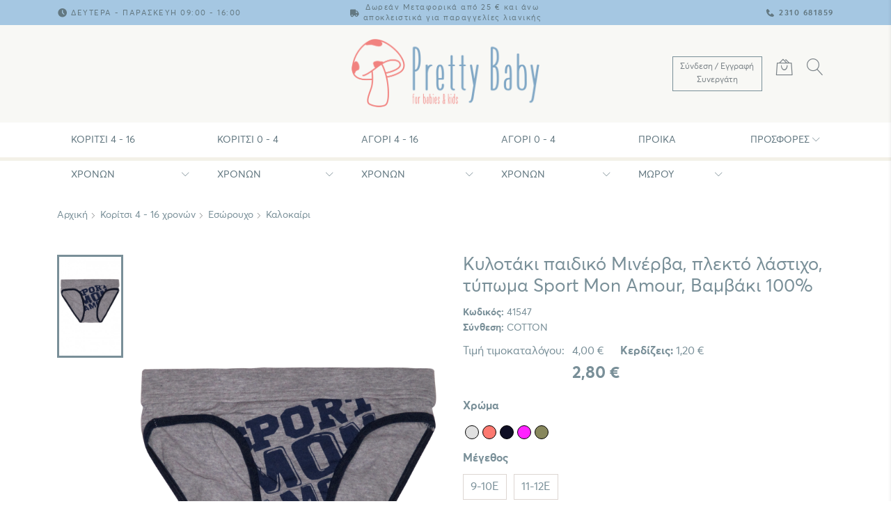

--- FILE ---
content_type: text/html; charset=utf-8
request_url: https://www.prettybaby.gr/el/kulotaki-paidiko-minerba-plekto-lastixo-tupwma-sport-mon-amour-bambaki-100-113832
body_size: 11942
content:





<!DOCTYPE html>
<html lang="el">
<head>
	<title>Κορίτσι Εσώρουχο Καλοκαίρι Κυλοτάκι παιδικό Μινέρβα, πλεκτό λάστιχο, τύπωμα Sport Mon Amour, Βαμβάκι 100%</title>
	<link rel="icon" type="image/x-icon" href="/fav.jpg">
	<meta name="description" content="">
	<meta name="keywords" content="COTTON ΓΚΡΙ ΜΕΛΑΝΖΕ ">
	<meta charset="UTF-8">
	<meta http-equiv="X-UA-Compatible" content="IE=edge">
	<meta name="viewport" content="width=device-width, initial-scale=1, maximum-scale=2.0">
	<link rel="preload" href="/assets/fonts/AvertaStd-Bold.woff2" as="font" type="font/woff2" crossorigin>
	<link rel="preload" href="/assets/fonts/AvertaStd-Regular.woff2" as="font" type="font/woff2" crossorigin>
	<link rel="stylesheet" href="/assets/css/vendor/bootstrap-reboot.min.css">
	<link rel="stylesheet" href="/assets/css/vendor/bootstrap-grid.min.css">
	<link rel="stylesheet" href="/assets/css/vendor/animate.min.css">
	<link rel="stylesheet" href="/assets/css/styles.min.css">

	<!-- End Facebook Pixel Code -->
	<script src='https://www.google.com/recaptcha/api.js' async defer></script>
	<script>
		window.onload = function() {
			var $recaptcha = document.querySelector('#g-recaptcha-response');

			if ($recaptcha) {
				$recaptcha.setAttribute("required", "required");
			}
		};
	</script>

		
	<!-- Global site tag (gtag.js) - Google Ads: UA-156062966-1 --> 
	<script async src="https://www.googletagmanager.com/gtag/js?id=UA-156062966-1"></script>
	<script> window.dataLayer = window.dataLayer || []; function gtag(){dataLayer.push(arguments);} gtag('js', new Date()); gtag('config', 'UA-156062966-1'); </script> 

	
	<!--<script>
	!function(f,b,e,v,n,t,s)
	{if(f.fbq)return;n=f.fbq=function(){n.callMethod?
	n.callMethod.apply(n,arguments):n.queue.push(arguments)};
	if(!f._fbq)f._fbq=n;n.push=n;n.loaded=!0;n.version='2.0';
	n.queue=[];t=b.createElement(e);t.async=!0;
	t.src=v;s=b.getElementsByTagName(e)[0];
	s.parentNode.insertBefore(t,s)}(window, document,'script',
	'https://connect.facebook.net/en_US/fbevents.js');
	fbq('init', '1265511057178752');
	fbq('track', 'PageView');
	</script>
	<noscript><img height="1" width="1" style="display:none" 	src="https://www.facebook.com/tr?id=1265511057178752&ev=PageView&noscript=1"	/></noscript>
	-->

	<script>
	!function(f,b,e,v,n,t,s)
	{if(f.fbq)return;n=f.fbq=function(){n.callMethod?
	n.callMethod.apply(n,arguments):n.queue.push(arguments)};
	if(!f._fbq)f._fbq=n;n.push=n;n.loaded=!0;n.version='2.0';
	n.queue=[];t=b.createElement(e);t.async=!0;
	t.src=v;s=b.getElementsByTagName(e)[0];
	s.parentNode.insertBefore(t,s)}(window, document,'script',
	'https://connect.facebook.net/en_US/fbevents.js');
	fbq('init', '323085402725238');
	fbq('track', 'PageView');
	</script>
	<noscript><img height="1" width="1" style="display:none"
	src="https://www.facebook.com/tr?id=323085402725238&ev=PageView&noscript=1"
	/></noscript>


<!-- Google Tag Manager -->
<script>(function(w,d,s,l,i){w[l]=w[l]||[];w[l].push({'gtm.start':
new Date().getTime(),event:'gtm.js'});var f=d.getElementsByTagName(s)[0],
j=d.createElement(s),dl=l!='dataLayer'?'&l='+l:'';j.async=true;j.src=
'https://www.googletagmanager.com/gtm.js?id='+i+dl;f.parentNode.insertBefore(j,f);
})(window,document,'script','dataLayer','GTM-NNTTT2D');</script>
<!-- End Google Tag Manager -->


	<script src="https://code.jquery.com/jquery-1.9.1.js"></script>
	<!--<script src="/assets/js/vendor/jquery.min.js"></script>-->
	
	<script src="/assets/js/vendor/slick.min.js"></script>
	<script src="/assets/js/vendor/lightbox.min.js"></script>
	<script src="/assets/js/scripts.min.js"></script>
	<script src="/assets/js/vendor/jquery.zoom.min.js?a=1"></script>
	<link href="/application/js_css/msgBoxLight.css" rel="stylesheet" type="text/css">
	<script src="/application/js_css/jquery.msgBox.js"></script> 

	<script src="/application/js_css/jquery.validate.min.js"></script>
	<script src="/application/js_css/additional-methods.min.js"></script> 
	
	<script src="/assets/core.js?a=1757664388"></script>
	<script src="/assets/core_lang_el.js"></script>
	
	<script>
		jQuery( function( $ ) {
			
		  $("#w2g-account-action2").click(function(){
		  
			$("#w2g-page-wrapper").addClass("open");  
			$("#w2g-fake-bg").fadeIn();
			$("#w2g-user-account").css({"height":$(window).innerHeight(),"padding-bottom":"200px"});
			$("#w2g-user-account").toggleClass("open");            
						
			$("#w2g-mobile-search").removeClass("open"); 
			   
		  }); 
	  });
	</script>
	
<style>
.w2g-button { 
    padding: 0.46875rem 1.25rem;
    border: 0.0625rem solid #798f98;
    border-radius: 0;
    outline: 0;
    color: #798f98;
    font-size: .875rem;
    text-align: center;
	background-color: #798f98;
    color: #fff;
}

.form-control {
    display: block;
    width: 100%;
    height: 34px;
    padding: 6px 12px;
    font-size: 14px;
    line-height: 1.42857143;
    color: #555;
    background-color: #fff;
    background-image: none;
    border: 1px solid #ccc;
    border-radius: 4px;
    -webkit-box-shadow: inset 0 1px 1px rgba(0,0,0,0.075);
    box-shadow: inset 0 1px 1px rgba(0,0,0,0.075);
    -webkit-transition: border-color ease-in-out .15s,-webkit-box-shadow ease-in-out .15s;
    -o-transition: border-color ease-in-out .15s,box-shadow ease-in-out .15s;
    transition: border-color ease-in-out .15s,box-shadow ease-in-out .15s;
}

.product-item__title a {
    display: inline-block;
    color: #798f98;
    font-size: 1rem;
    line-height: 1.4;
}

.w2g-cart-comments textarea {
    background-color: #fff;
    border: 1px solid #fff;
    border-radius: 1;
    box-shadow: none;
    min-height: 100px;
    outline: 1;
	border:1px ;
}

textarea.form-control {
    height: auto;
}


.product-item__colors span {
    border: 1px solid black;
}

.error {
	color:red;
}

.w2g-button:hover {
	color:#ffffff;
}

#w2g-user-account-actions {}

#w2g-user-account-actions ul {
    list-style: none;
    padding: 20px;
    margin: 0;
}

#w2g-user-account-actions ul li {
    list-style-type: none;
}

#w2g-user-account-actions ul li a {
    color: #000;
    line-height: 30px;
    font-size: 14px;
}
	
.pedio {
	visibility:hidden;
}	

@media only screen and (max-width: 749px) {
.slick-dots {
	display: none !important;
}
}
</style>	
	
</head>
<body>
		<!-- Google Tag Manager (noscript) -->
		<noscript><iframe src="https://www.googletagmanager.com/ns.html?id=GTM-NNTTT2D"
		height="0" width="0" style="display:none;visibility:hidden"></iframe></noscript>
		<!-- End Google Tag Manager (noscript) -->

		<input type="hidden" id="_systemLang" value="/el">
				<input type="hidden" id="current_url" value="/el/kulotaki-paidiko-minerba-plekto-lastixo-tupwma-sport-mon-amour-bambaki-100-113832">
				<input type="hidden" id="current_param" value="">
		<input type="hidden" id="current_filter" value="">
		
	<div class="site-wrapper">
		<header class="site-header" id="masterHeader">
			<div class="site-header__top">
				<div class="container">
					<div class="row">
						<div class="col">
							<div class="site-header__top-inner">
								<div class="site-header__top-left">
									<span class="icon-clock"></span>
									<p>Δευτέρα - Παρασκευή 09:00 - 16:00</p>
								</div>
								<!-- .site-header__top-left -->
								<div class="site-header__top-center" style="text-align: center">
									<span class="icon-truck"></span>
									<p style="text-align: center;text-transform:none!important">Δωρεάν Μεταφορικά από 25 &euro; και άνω<br>αποκλειστικά για παραγγελίες λιανικής</p>
								</div>
								<!-- .site-header__top-center -->
								<div class="site-header__top-right">
									<span class="icon-phone"></span>
									<p>
										<a href="tel:+302310681859"><strong>2310 681859</strong></a>
										<!--<a href="#">ΕΛ</a>-->
									</p>
								</div> <!-- .site-header__top-right -->
							</div> <!-- .site-header__top-inner -->
						</div> <!-- .col -->
					</div> <!-- .row -->
				</div> <!-- .container -->
			</div> <!-- .site-header__top -->
			<div class="site-header__main">
				<div class="container">
					<div class="row">
						<div class="col">
							<div class="site-header__main-inner">
								<div class="site-header__main-left">
									<nav class="nav nav-shop">
										<ul class="nav-shop__list">
											<li class="nav-shop__item nav-shop__item--menu">
												<a href="#" class="nav-shop__item-link" aria-label="Κεντρικό Μενού" id="showMobileMenu">
													<span class="sr-only">Κεντρικό Μενού</span>
													<p style="display: flex; justify-content: center; align-items: center; color: rgb(121, 143, 152); font-size: 1.25rem; height: 40px; width: 100%;margin:0">MENU</p>
												</a>
											</li> <!-- .nav-shop__item -->
										</ul> <!-- .nav-shop__list -->
									</nav> <!-- .nav nav-shop -->
									<div class="site-header__nav-mobile">
										<nav class="nav nav-mobile" id="navigationMobile">
											<div class="nav-mobile__header">
												<button class="btn btn-flat" id="hideMobileMenu">
													<span class="icon-cross"></span>
												</button>
<style>
												.partner-login {
													font-size: 12px;
													font-weight: 400;
													margin: 0;
													border: 1px solid #798f98;
													padding: 5px;
													transition: 0.2s;
													}

												.partner-login:hover {
													border: 1px solid#f1827f;
													cursor: pointer;
													}
											</style>
																								<a href="/el/user-select" class="nav-shop__item-link" aria-label="Λογαριασμός Χρήστη">
													<p class="partner-login">Σύνδεση / Εγγραφή Συνεργάτη</p>
												</a>
																						</div> <!-- .nav-mobile__header -->
											<div class="nav-mobile__search">
												<form action="/el/" method="post" class="form form-search">
													<div class="form-group">
														<button type="submit" class="btn btn-flat">
															<span class="icon-magnifier"></span>
														</button>
														<label for="searchKeyword" class="sr-only">Αναζήτηση για</label>
														<input type="text" name="product_search" id="searchKeyword" class="input input-keyword" placeholder="ΑΝΑΖΗΤΗΣΗ ΠΡΟΪΟΝΤΩΝ">
													</div> <!-- .form-group -->
												</form> <!-- .form-search -->
											</div> <!-- .site-search -->
											<ul class="nav-mobile__list">
												<!--
												<li class="nav-mobile__item"><a href="index.php?p=list" class="nav-mobile__link">Κορίτσι (0 - 4 Χρονών)</a></li>
												<li class="nav-mobile__item"><a href="index.php?p=list" class="nav-mobile__link">Αγόρι (0 - 4 Χρονών)</a></li>
												<li class="nav-mobile__item"><a href="index.php?p=list" class="nav-mobile__link">Αγόρι (4 - 16 Χρονών)</a></li>
												<li class="nav-mobile__item"><a href="index.php?p=list" class="nav-mobile__link">Κορίτσι (4 - 16 Χρονών)</a></li>
												<li class="nav-mobile__item"><a href="index.php?p=list" class="nav-mobile__link">Προίκα Μωρού</a></li>
												-->
												
																								<li class="nav-mobile__item">
													<a href="index.php?p=services" class="nav-mobile__link nav-mobile__link--parent">Κορίτσι 4 - 16 χρονών</a>
													<div class="nav-mobile__dropdown">
														<div class="nav-mobile__dropdown-inner">
															<ul class="nav-mobile__dropdown-list">
																																<li class="nav-mobile__dropdown-item">
																	<a href="/el/koritsi/4-puzama" class="nav-mobile__dropdown-link">Πυζάμα</a>
																</li> <!-- nav-mobile__dropdown-item -->
																																<li class="nav-mobile__dropdown-item">
																	<a href="/el/koritsi/3-eswrouxo" class="nav-mobile__dropdown-link">Εσώρουχο</a>
																</li> <!-- nav-mobile__dropdown-item -->
																																<li class="nav-mobile__dropdown-item">
																	<a href="/el/koritsi/rouxa" class="nav-mobile__dropdown-link">Κάλτσες</a>
																</li> <!-- nav-mobile__dropdown-item -->
																																
																
															</ul> <!-- .nav-mobile__dropdown-list -->
														</div> <!-- ..nav-mobile__dropdown-inner -->
													</div> <!-- .nav-mobile__dropdown -->
												</li> <!-- ..nav-mobile__item -->
																								<li class="nav-mobile__item">
													<a href="index.php?p=services" class="nav-mobile__link nav-mobile__link--parent">Κορίτσι 0 - 4 χρονών</a>
													<div class="nav-mobile__dropdown">
														<div class="nav-mobile__dropdown-inner">
															<ul class="nav-mobile__dropdown-list">
																																<li class="nav-mobile__dropdown-item">
																	<a href="/el/koritsi-brefos/12-puzama" class="nav-mobile__dropdown-link">Πυζάμα</a>
																</li> <!-- nav-mobile__dropdown-item -->
																																<li class="nav-mobile__dropdown-item">
																	<a href="/el/koritsi-brefos/18-formakia" class="nav-mobile__dropdown-link">Φορμάκια</a>
																</li> <!-- nav-mobile__dropdown-item -->
																																<li class="nav-mobile__dropdown-item">
																	<a href="/el/koritsi-brefos/11-eswrouxo" class="nav-mobile__dropdown-link">Εσώρουχο</a>
																</li> <!-- nav-mobile__dropdown-item -->
																																<li class="nav-mobile__dropdown-item">
																	<a href="/el/koritsi-brefos/kaltses" class="nav-mobile__dropdown-link">Κάλτσες</a>
																</li> <!-- nav-mobile__dropdown-item -->
																																
																
															</ul> <!-- .nav-mobile__dropdown-list -->
														</div> <!-- ..nav-mobile__dropdown-inner -->
													</div> <!-- .nav-mobile__dropdown -->
												</li> <!-- ..nav-mobile__item -->
																								<li class="nav-mobile__item">
													<a href="index.php?p=services" class="nav-mobile__link nav-mobile__link--parent">Αγόρι 4 - 16 χρονών</a>
													<div class="nav-mobile__dropdown">
														<div class="nav-mobile__dropdown-inner">
															<ul class="nav-mobile__dropdown-list">
																																<li class="nav-mobile__dropdown-item">
																	<a href="/el/agori/puzama" class="nav-mobile__dropdown-link">Πυζαμα</a>
																</li> <!-- nav-mobile__dropdown-item -->
																																<li class="nav-mobile__dropdown-item">
																	<a href="/el/agori/eswrouxo" class="nav-mobile__dropdown-link">Εσώρουχο</a>
																</li> <!-- nav-mobile__dropdown-item -->
																																<li class="nav-mobile__dropdown-item">
																	<a href="/el/agori/42-rouxa" class="nav-mobile__dropdown-link">Κάλτσες</a>
																</li> <!-- nav-mobile__dropdown-item -->
																																
																
															</ul> <!-- .nav-mobile__dropdown-list -->
														</div> <!-- ..nav-mobile__dropdown-inner -->
													</div> <!-- .nav-mobile__dropdown -->
												</li> <!-- ..nav-mobile__item -->
																								<li class="nav-mobile__item">
													<a href="index.php?p=services" class="nav-mobile__link nav-mobile__link--parent">Αγόρι 0 - 4 χρονών</a>
													<div class="nav-mobile__dropdown">
														<div class="nav-mobile__dropdown-inner">
															<ul class="nav-mobile__dropdown-list">
																																<li class="nav-mobile__dropdown-item">
																	<a href="/el/agori-brefos/9-puzama" class="nav-mobile__dropdown-link">Πυζάμα</a>
																</li> <!-- nav-mobile__dropdown-item -->
																																<li class="nav-mobile__dropdown-item">
																	<a href="/el/agori-brefos/formakia" class="nav-mobile__dropdown-link">Φορμάκια</a>
																</li> <!-- nav-mobile__dropdown-item -->
																																<li class="nav-mobile__dropdown-item">
																	<a href="/el/agori-brefos/8-eswrouxo" class="nav-mobile__dropdown-link">Εσώρουχο</a>
																</li> <!-- nav-mobile__dropdown-item -->
																																<li class="nav-mobile__dropdown-item">
																	<a href="/el/agori-brefos/52-kaltses" class="nav-mobile__dropdown-link">Κάλτσες</a>
																</li> <!-- nav-mobile__dropdown-item -->
																																
																
															</ul> <!-- .nav-mobile__dropdown-list -->
														</div> <!-- ..nav-mobile__dropdown-inner -->
													</div> <!-- .nav-mobile__dropdown -->
												</li> <!-- ..nav-mobile__item -->
																								<li class="nav-mobile__item">
													<a href="index.php?p=services" class="nav-mobile__link nav-mobile__link--parent">Προίκα Μωρου</a>
													<div class="nav-mobile__dropdown">
														<div class="nav-mobile__dropdown-inner">
															<ul class="nav-mobile__dropdown-list">
																																<li class="nav-mobile__dropdown-item">
																	<a href="/el/proika-mwrou/30-mpournouzia" class="nav-mobile__dropdown-link">Μπουρνούζια</a>
																</li> <!-- nav-mobile__dropdown-item -->
																																<li class="nav-mobile__dropdown-item">
																	<a href="/el/proika-mwrou/28-petsetes" class="nav-mobile__dropdown-link">Πετσέτες</a>
																</li> <!-- nav-mobile__dropdown-item -->
																																<li class="nav-mobile__dropdown-item">
																	<a href="/el/proika-mwrou/31-saliares" class="nav-mobile__dropdown-link">Σαλιάρες</a>
																</li> <!-- nav-mobile__dropdown-item -->
																																<li class="nav-mobile__dropdown-item">
																	<a href="/el/proika-mwrou/29-sentonia" class="nav-mobile__dropdown-link">Σεντονια</a>
																</li> <!-- nav-mobile__dropdown-item -->
																																
																
															</ul> <!-- .nav-mobile__dropdown-list -->
														</div> <!-- ..nav-mobile__dropdown-inner -->
													</div> <!-- .nav-mobile__dropdown -->
												</li> <!-- ..nav-mobile__item -->
																								<li class="nav-mobile__item">
													<a href="index.php?p=services" class="nav-mobile__link nav-mobile__link--parent">Προσφορές</a>
													<div class="nav-mobile__dropdown">
														<div class="nav-mobile__dropdown-inner">
															<ul class="nav-mobile__dropdown-list">
																																<li class="nav-mobile__dropdown-item">
																	<a href="/el/outlet/32-eswrouxo" class="nav-mobile__dropdown-link">Εσώρουχο</a>
																</li> <!-- nav-mobile__dropdown-item -->
																																<li class="nav-mobile__dropdown-item">
																	<a href="/el/outlet/33-puzama" class="nav-mobile__dropdown-link">Πυζάμα</a>
																</li> <!-- nav-mobile__dropdown-item -->
																																<li class="nav-mobile__dropdown-item">
																	<a href="/el/outlet/34-formakia" class="nav-mobile__dropdown-link">Φορμάκια</a>
																</li> <!-- nav-mobile__dropdown-item -->
																																
																
															</ul> <!-- .nav-mobile__dropdown-list -->
														</div> <!-- ..nav-mobile__dropdown-inner -->
													</div> <!-- .nav-mobile__dropdown -->
												</li> <!-- ..nav-mobile__item -->
																								
											</ul> <!-- .nav-mobile__list -->
										</nav> <!-- .nav-mobile -->
									</div> <!-- .site-navigation-mobile -->
								</div> <!-- .site-header__main-left -->
								<div class="site-header__main-center">
									<a href="/" class="site-header__main-logo"><img src="/assets/images/logo_main.png" alt="Menu Image" width="562" height="205"></a>
								</div> <!-- .site-header__main-center -->
								<div class="site-header__main-right">
									<nav class="nav nav-shop">
										<ul class="nav-shop__list">
											<li class="nav-shop__item nav-shop__item--user" id="user_icon_cu">
											<style>
												.partner-login {
													font-size: 12px;
													font-weight: 400;
													margin: 0;
													border: 1px solid #798f98;
													padding: 5px;
													transition: 0.2s;
													}

												.partner-login:hover {
													border: 1px solid#f1827f;
													cursor: pointer;
													}

												#user_icon_cu {
													display: flex;
													justify-content: center;
													align-items: center;
													text-align: center;
													margin: 0
												}
												@media screen and (max-width: 768px) {
													#user_icon_cu {
														display: none;
													}
												}

											</style>
																								<a href="/el/user-select" class="nav-shop__item-link" aria-label="Λογαριασμός Χρήστη">
													<p class="partner-login">Σύνδεση / Εγγραφή Συνεργάτη</p>
												</a>
																							</li><!-- .nav-shop__item -->
											<li class="nav-shop__item nav-shop__item--cart">
												<a href="/el/basket" class="nav-shop__item-link" aria-label="Καλάθι Αγορών" id="_showOverview">
													<span class="sr-only">Καλάθι Αγορών</span>
													<span class="icon-bag"></span>
												</a>
											</li> <!-- .nav-shop__item -->
											<li class="nav-shop__item nav-shop__item--search">
												<a href="#" class="nav-shop__item-link" aria-label="Αναζήτηση" id="toggleSearch">
													<span class="sr-only">Αναζήτηση</span>
													<span class="icon-search"></span>
												</a>
												<div class="site-search" id="searchForm">
													<form action="/el/" method="post" class="form form-search">
														<div class="form-group">
															<button type="submit" class="btn btn-flat">
																<span class="icon-magnifier"></span>
															</button>
															<label for="searchKeyword" class="sr-only">Αναζήτηση για</label>
															<input type="text" name="product_search" id="searchKeyword" class="input input-keyword" placeholder="Αναζήτηση">
														</div> <!-- .form-group -->
													</form> <!-- .form-search -->
												</div> <!-- .site-search -->
											</li> <!-- .nav-shop__item -->
										</ul> <!-- .nav-shop__list -->
									</nav> <!-- .nav nav-shop -->
								</div> <!-- .site-header__main-right -->
							</div> <!-- .site-header__main-inner -->
						</div> <!-- .col -->
					</div> <!-- .row -->
				</div> <!-- .container -->
			</div> <!-- .site-header__main -->
			<div class="site-header__nav">
				<div class="container">
					<div class="row">
						<div class="col">
							<div class="site-header__nav-inner">
								<nav class="nav nav-primary">
									<ul class="nav-primary__list">
										<!--
										<li class="nav-primary__item"><a href="index.php?p=list" class="nav-primary__link">Κορίτσι (0 - 4 Χρονών)</a></li>
										<li class="nav-primary__item"><a href="index.php?p=list" class="nav-primary__link">Αγόρι (0 - 4 Χρονών)</a></li>
										<li class="nav-primary__item"><a href="index.php?p=list" class="nav-primary__link">Αγόρι (4 - 16 Χρονών)</a></li>
										<li class="nav-primary__item"><a href="index.php?p=list" class="nav-primary__link">Κορίτσι (4 - 16 Χρονών)</a></li>
										<li class="nav-primary__item"><a href="index.php?p=list" class="nav-primary__link">Προίκα Μωρού</a></li>
										-->
										
																				<li class="nav-primary__item">
											<a href="index.php?p=list" class="nav-primary__link nav-primary__link--parent">Κορίτσι 4 - 16 χρονών</a>
											<div class="nav-primary__dropdown">
												<div class="nav-primary__dropdown-inner">
													<div class="nav-primary__dropdown-left">
														<ul class="nav-primary__dropdown-list">
																														<li class="nav-primary__dropdown-item">
																<a href="/el/koritsi/4-puzama" class="nav-primary__dropdown-link">Πυζάμα</a>
															</li> <!-- nav-primary__dropdown-item -->
																														<li class="nav-primary__dropdown-item">
																<a href="/el/koritsi/3-eswrouxo" class="nav-primary__dropdown-link">Εσώρουχο</a>
															</li> <!-- nav-primary__dropdown-item -->
																														<li class="nav-primary__dropdown-item">
																<a href="/el/koritsi/rouxa" class="nav-primary__dropdown-link">Κάλτσες</a>
															</li> <!-- nav-primary__dropdown-item -->
																													</ul> <!-- .nav-primary__dropdown-list -->
														<h3 class="nav-primary__dropdown-badge">Sale!</h3>
													</div> <!-- .nav-primary__dropdown-left -->
													<div class="nav-primary__dropdown-right">
														<div class="nav-primary__dropdown-image">
															<a href="">
																<img src="/uploadimages/Sub_443535846/FileName/2/MICROBANNER26-2025.jpg" alt="Menu Image"></a>
														</div> <!-- .nav-primary__dropdown-image -->
													</div> <!-- .nav-primary__dropdown-right -->
												</div> <!-- ..nav-primary__dropdown-inner -->
											</div> <!-- .nav-primary__dropdown -->
										</li>
																				<li class="nav-primary__item">
											<a href="index.php?p=list" class="nav-primary__link nav-primary__link--parent">Κορίτσι 0 - 4 χρονών</a>
											<div class="nav-primary__dropdown">
												<div class="nav-primary__dropdown-inner">
													<div class="nav-primary__dropdown-left">
														<ul class="nav-primary__dropdown-list">
																														<li class="nav-primary__dropdown-item">
																<a href="/el/koritsi-brefos/12-puzama" class="nav-primary__dropdown-link">Πυζάμα</a>
															</li> <!-- nav-primary__dropdown-item -->
																														<li class="nav-primary__dropdown-item">
																<a href="/el/koritsi-brefos/18-formakia" class="nav-primary__dropdown-link">Φορμάκια</a>
															</li> <!-- nav-primary__dropdown-item -->
																														<li class="nav-primary__dropdown-item">
																<a href="/el/koritsi-brefos/11-eswrouxo" class="nav-primary__dropdown-link">Εσώρουχο</a>
															</li> <!-- nav-primary__dropdown-item -->
																														<li class="nav-primary__dropdown-item">
																<a href="/el/koritsi-brefos/kaltses" class="nav-primary__dropdown-link">Κάλτσες</a>
															</li> <!-- nav-primary__dropdown-item -->
																													</ul> <!-- .nav-primary__dropdown-list -->
														<h3 class="nav-primary__dropdown-badge">Sale!</h3>
													</div> <!-- .nav-primary__dropdown-left -->
													<div class="nav-primary__dropdown-right">
														<div class="nav-primary__dropdown-image">
															<a href="">
																<img src="/uploadimages/Sub_443535846/FileName/5/MICROBANNER25-2025.jpg" alt="Menu Image"></a>
														</div> <!-- .nav-primary__dropdown-image -->
													</div> <!-- .nav-primary__dropdown-right -->
												</div> <!-- ..nav-primary__dropdown-inner -->
											</div> <!-- .nav-primary__dropdown -->
										</li>
																				<li class="nav-primary__item">
											<a href="index.php?p=list" class="nav-primary__link nav-primary__link--parent">Αγόρι 4 - 16 χρονών</a>
											<div class="nav-primary__dropdown">
												<div class="nav-primary__dropdown-inner">
													<div class="nav-primary__dropdown-left">
														<ul class="nav-primary__dropdown-list">
																														<li class="nav-primary__dropdown-item">
																<a href="/el/agori/puzama" class="nav-primary__dropdown-link">Πυζαμα</a>
															</li> <!-- nav-primary__dropdown-item -->
																														<li class="nav-primary__dropdown-item">
																<a href="/el/agori/eswrouxo" class="nav-primary__dropdown-link">Εσώρουχο</a>
															</li> <!-- nav-primary__dropdown-item -->
																														<li class="nav-primary__dropdown-item">
																<a href="/el/agori/42-rouxa" class="nav-primary__dropdown-link">Κάλτσες</a>
															</li> <!-- nav-primary__dropdown-item -->
																													</ul> <!-- .nav-primary__dropdown-list -->
														<h3 class="nav-primary__dropdown-badge">Sale!</h3>
													</div> <!-- .nav-primary__dropdown-left -->
													<div class="nav-primary__dropdown-right">
														<div class="nav-primary__dropdown-image">
															<a href="">
																<img src="/uploadimages/Sub_443535846/FileName/1/MICROBANNER30-2025.jpg" alt="Menu Image"></a>
														</div> <!-- .nav-primary__dropdown-image -->
													</div> <!-- .nav-primary__dropdown-right -->
												</div> <!-- ..nav-primary__dropdown-inner -->
											</div> <!-- .nav-primary__dropdown -->
										</li>
																				<li class="nav-primary__item">
											<a href="index.php?p=list" class="nav-primary__link nav-primary__link--parent">Αγόρι 0 - 4 χρονών</a>
											<div class="nav-primary__dropdown">
												<div class="nav-primary__dropdown-inner">
													<div class="nav-primary__dropdown-left">
														<ul class="nav-primary__dropdown-list">
																														<li class="nav-primary__dropdown-item">
																<a href="/el/agori-brefos/9-puzama" class="nav-primary__dropdown-link">Πυζάμα</a>
															</li> <!-- nav-primary__dropdown-item -->
																														<li class="nav-primary__dropdown-item">
																<a href="/el/agori-brefos/formakia" class="nav-primary__dropdown-link">Φορμάκια</a>
															</li> <!-- nav-primary__dropdown-item -->
																														<li class="nav-primary__dropdown-item">
																<a href="/el/agori-brefos/8-eswrouxo" class="nav-primary__dropdown-link">Εσώρουχο</a>
															</li> <!-- nav-primary__dropdown-item -->
																														<li class="nav-primary__dropdown-item">
																<a href="/el/agori-brefos/52-kaltses" class="nav-primary__dropdown-link">Κάλτσες</a>
															</li> <!-- nav-primary__dropdown-item -->
																													</ul> <!-- .nav-primary__dropdown-list -->
														<h3 class="nav-primary__dropdown-badge">Sale!</h3>
													</div> <!-- .nav-primary__dropdown-left -->
													<div class="nav-primary__dropdown-right">
														<div class="nav-primary__dropdown-image">
															<a href="">
																<img src="/uploadimages/Sub_443535846/FileName/4/MICROBANNER24-2025.jpg" alt="Menu Image"></a>
														</div> <!-- .nav-primary__dropdown-image -->
													</div> <!-- .nav-primary__dropdown-right -->
												</div> <!-- ..nav-primary__dropdown-inner -->
											</div> <!-- .nav-primary__dropdown -->
										</li>
																				<li class="nav-primary__item">
											<a href="index.php?p=list" class="nav-primary__link nav-primary__link--parent">Προίκα Μωρου</a>
											<div class="nav-primary__dropdown">
												<div class="nav-primary__dropdown-inner">
													<div class="nav-primary__dropdown-left">
														<ul class="nav-primary__dropdown-list">
																														<li class="nav-primary__dropdown-item">
																<a href="/el/proika-mwrou/30-mpournouzia" class="nav-primary__dropdown-link">Μπουρνούζια</a>
															</li> <!-- nav-primary__dropdown-item -->
																														<li class="nav-primary__dropdown-item">
																<a href="/el/proika-mwrou/28-petsetes" class="nav-primary__dropdown-link">Πετσέτες</a>
															</li> <!-- nav-primary__dropdown-item -->
																														<li class="nav-primary__dropdown-item">
																<a href="/el/proika-mwrou/31-saliares" class="nav-primary__dropdown-link">Σαλιάρες</a>
															</li> <!-- nav-primary__dropdown-item -->
																														<li class="nav-primary__dropdown-item">
																<a href="/el/proika-mwrou/29-sentonia" class="nav-primary__dropdown-link">Σεντονια</a>
															</li> <!-- nav-primary__dropdown-item -->
																													</ul> <!-- .nav-primary__dropdown-list -->
														<h3 class="nav-primary__dropdown-badge">Sale!</h3>
													</div> <!-- .nav-primary__dropdown-left -->
													<div class="nav-primary__dropdown-right">
														<div class="nav-primary__dropdown-image">
															<a href="">
																<img src="/uploadimages/Sub_443535846/FileName/6/MICROBANNER27-2025.jpg" alt="Menu Image"></a>
														</div> <!-- .nav-primary__dropdown-image -->
													</div> <!-- .nav-primary__dropdown-right -->
												</div> <!-- ..nav-primary__dropdown-inner -->
											</div> <!-- .nav-primary__dropdown -->
										</li>
																				<li class="nav-primary__item">
											<a href="index.php?p=list" class="nav-primary__link nav-primary__link--parent">Προσφορές</a>
											<div class="nav-primary__dropdown">
												<div class="nav-primary__dropdown-inner">
													<div class="nav-primary__dropdown-left">
														<ul class="nav-primary__dropdown-list">
																														<li class="nav-primary__dropdown-item">
																<a href="/el/outlet/32-eswrouxo" class="nav-primary__dropdown-link">Εσώρουχο</a>
															</li> <!-- nav-primary__dropdown-item -->
																														<li class="nav-primary__dropdown-item">
																<a href="/el/outlet/33-puzama" class="nav-primary__dropdown-link">Πυζάμα</a>
															</li> <!-- nav-primary__dropdown-item -->
																														<li class="nav-primary__dropdown-item">
																<a href="/el/outlet/34-formakia" class="nav-primary__dropdown-link">Φορμάκια</a>
															</li> <!-- nav-primary__dropdown-item -->
																													</ul> <!-- .nav-primary__dropdown-list -->
														<h3 class="nav-primary__dropdown-badge">Sale!</h3>
													</div> <!-- .nav-primary__dropdown-left -->
													<div class="nav-primary__dropdown-right">
														<div class="nav-primary__dropdown-image">
															<a href="">
																<img src="/uploadimages/Sub_443535846/FileName/14/MICROBANNER29-2025.jpg" alt="Menu Image"></a>
														</div> <!-- .nav-primary__dropdown-image -->
													</div> <!-- .nav-primary__dropdown-right -->
												</div> <!-- ..nav-primary__dropdown-inner -->
											</div> <!-- .nav-primary__dropdown -->
										</li>
																			</ul> <!-- .nav-primary__list -->
								</nav> <!-- .nav-primary -->
							</div> <!-- .site-header__nav-inner -->
						</div> <!-- .col -->
					</div> <!-- .row -->
				</div> <!-- .container -->
			</div> <!-- .site-header__main -->
		</header> <!-- .site-header -->

		<main class="site-content">
			<!---
			<div class="site-content__bg-top-left"  >
				<img src="/assets/images/bg-top-left.png" alt="Background top left">
			</div> 
			<div class="site-content__bg-top-right">
				<img src="/assets/images/bg-top-right.png" alt="Background top right">
			</div> 
			
			<div class="site-content__bg-bottom-left">
				<img src="/assets/images/bg-bottom-left.png" alt="Background bottom left">
			</div> 
			<div class="site-content__bg-bottom-right">
				<img src="/assets/images/bg-bottom-right.png" alt="Background bottom right">
			</div> 
			-->
			<br><br>
				<div class="breadcrumbs">
	<div class="container">
		<div class="row">
			<div class="col">
				<nav class="nav nav-breadcrumbs">
					<ul class="nav-breadcrumbs__list">
						<li class="nav-breadcrumbs__item">
							<a href="#" class="nav-breadcrumbs__link">Αρχική</a>
						</li> <!-- .nav-breadcrumbs__item -->
						<li class="nav-breadcrumbs__item">
							<a href="/el/koritsi" class="nav-breadcrumbs__link">Κορίτσι 4 - 16 χρονών</a>
						</li> 
						<li class="nav-breadcrumbs__item">
							<a href="/el/koritsi/3-eswrouxo" class="nav-breadcrumbs__link">Εσώρουχο</a>
						</li> 
						<li class="nav-breadcrumbs__item">
							<a href="/el/koritsi/3-eswrouxo/6-kalokairi" class="nav-breadcrumbs__link">Καλοκαίρι</a>
						</li> 
					</ul> <!-- .nav-breadcrumbs__list -->
				</nav> <!-- .nav nav-breadcrumbs -->
			</div> <!-- .col -->
		</div> <!-- .row -->
	</div> <!-- .container -->
</div> <!-- .breadcrumbs -->

<input type="hidden" id="fldProductName" value="Κυλοτάκι παιδικό Μινέρβα, πλεκτό λάστιχο, τύπωμα Sport Mon Amour, Βαμβάκι 100%">
<div class="section section-product">
	<div class="container">
		<div class="row">
			<div class="col">
				<div class="section-product__inner">
					<div class="product-gallery">
						<div class="product-gallery__main">
							<div class="product-gallery__thumbs">
								<div class="slider slider-thumbs">
										
										<div class="slider-thumbs__slide">
											<img src="https://www.prettybaby.gr/images/cache/products/430x688/41547/41547_24-01.jpg"  data-imgmain="41547_24-01.jpg" alt="Κυλοτάκι παιδικό Μινέρβα, πλεκτό λάστιχο, τύπωμα Sport Mon Amour, Βαμβάκι 100%" class="slider-thumbs__image">
										</div> 
																	</div> <!-- .slider-thumbs -->
							</div> <!-- .product-gallery__thumbs -->
							<div class="product-gallery__images">
								<div class="product-gallery__images-wrap">
									<div class="slider slider-images">
											
											<div class="slider-images__slide">
												<a href="/images/sync_products/41547_24-01.jpg" data-lightbox="product-gallery">
													<img src="/images/sync_products/41547_24-01.jpg" alt="Κυλοτάκι παιδικό Μινέρβα, πλεκτό λάστιχο, τύπωμα Sport Mon Amour, Βαμβάκι 100%" class="slider-images__image">
												</a>
												<a href="/images/sync_products/41547_24-01.jpg" data-lightbox="product-gallery" data-title="Κυλοτάκι παιδικό Μινέρβα, πλεκτό λάστιχο, τύπωμα Sport Mon Amour, Βαμβάκι 100%" class="slider-images__link" aria-label="Μεγέθυνση">
													<span class="sr-only">Μεγέθυνση</span>
													<span class="icon-magnifier"></span>
												</a> <!-- .slider-images__link -->
											</div> <!-- .slider-images__slide -->
																			</div> <!-- .slider-images -->
								</div> <!-- .product-gallery__images-wrap -->
							</div> <!-- product-gallery__images -->
						</div> <!-- .product-gallery__main -->	
					</div> <!-- .product-gallery -->

					<div class="product-details">
						<div class="product-summary">
							<h1 class="product-summary__title">Κυλοτάκι παιδικό Μινέρβα, πλεκτό λάστιχο, τύπωμα Sport Mon Amour, Βαμβάκι 100%</h1>
							<ul class="product-summary__details">
								<li><strong>Κωδικός:</strong> 41547</li>
								<li><strong>Σύνθεση:</strong> COTTON</li>
							</ul> <!-- .product-summary__details -->
							
							<div class="product-summary__price" id="show_price">
								<style>
									.price-wrapper {
										display: flex;
										align-items: flex-start;
										flex-wrap: wrap;
									}
									.price-right {
										padding-left: 2%;
									}
								</style>

								
								<div class="hdjh" style="display: none">string(1) "4"
string(3) "2.8"
</div>

								<div class="price-wrapper">
									<div class="price-left">
										Τιμή τιμοκαταλόγου:									</div>
									<div class="price-right">
										4,00 €<br><b style='font-size: 24px'>2,80 €</b>									</div>

																			<div>
											<strong>Κερδίζεις:</strong> 1,20 €										</div>
																	</div>
							</div> <!-- .product-summary -->
						</div>
						
						<p class="product-summary__description">
													</p>
							
						<input type="hidden" name="groupid" id="selected_groupid" value="28148">
						


						<div class="product-attributes">
							<span class="product-attributes__title">Χρώμα</span>
								
							<div class="product-item__colors" style="justify-content:left"> 
																	
								<a href="/el/kulotaki-paidiko-minerba-plekto-lastixo-tupwma-sport-mon-amour-bambaki-100-113832" class="plist_hover_image" data-fname=''> <span title="ΓΚΡΙ ΜΕΛΑΝΖΕ" style="background-color:rgb(224,224,224)"></span></a>
																	
								<a href="/el/kulotaki-paidiko-minerba-plekto-lastixo-tupwma-sport-mon-amour-bambaki-100-113838" class="plist_hover_image" data-fname=''> <span title="ΚΟΡΑΛΙ" style="background-color:rgb(252,121,112)"></span></a>
																	
								<a href="/el/kulotaki-paidiko-minerba-plekto-lastixo-tupwma-sport-mon-amour-bambaki-100-113840" class="plist_hover_image" data-fname=''> <span title="ΜΑΡIΝ" style="background-color:rgb(15,15,36)"></span></a>
																	
								<a href="/el/kulotaki-paidiko-minerba-plekto-lastixo-tupwma-sport-mon-amour-bambaki-100-113828" class="plist_hover_image" data-fname=''> <span title="ΦΟΥΞ" style="background-color:rgb(255,34,255)"></span></a>
																	
								<a href="/el/kulotaki-paidiko-minerba-plekto-lastixo-tupwma-sport-mon-amour-bambaki-100-113844" class="plist_hover_image" data-fname=''> <span title="ΧΑΚΙ" style="background-color:rgb(135,135,92)"></span></a>
															</div>
									
							<!-- .product-attributes__radio -->
								
							<span class="product-attributes__title">Μέγεθος</span>
							<ul class="product-attributes__box" id="sizeanal">
                                   										
									<li class="product-attributes__box-item">
																					<label class="product-attributes__box-label" for="9-10E">
												<input class="product-attributes__box-input selectSize" data-size="9-10E" type="radio" name="size[]" id="9-10E">
												<span class="product-attributes__box-text">9-10E</span>
											</label> <!-- .product-attributes__box-label -->
																			</li> <!-- .product-attributes__box-item -->
																		
									<li class="product-attributes__box-item">
																					<label class="product-attributes__box-label" for="11-12E">
												<input class="product-attributes__box-input selectSize" data-size="11-12E" type="radio" name="size[]" id="11-12E">
												<span class="product-attributes__box-text">11-12E</span>
											</label> <!-- .product-attributes__box-label -->
																			</li> <!-- .product-attributes__box-item -->
															</ul> <!-- .product-attributes__box -->
						</div> <!-- .product-attributes -->
						
						<br>
						Χρώμα : <input type="text" style="border:0px; min-width: 300px" readonly name="color" id="selected_color" value="ΓΚΡΙ ΜΕΛΑΝΖΕ">
						<br>
						Μέγεθος : <input type="text" style="border:0px; min-width: 250px" readonly name="size" id="selected_size" value="">
		
						<div class="product-cart">
							<span class="product-cart__title">Ποσότητα</span>
							<div class="product-cart__wrap">
								<div class="product-cart__quantity">
									<button class="btn btn-flat" id="decQty">
										<span class="icon-minus"></span>
									</button>
									<label for="quantity"></label>
									<input style="max-width: 40px; width: 40px" type="number" min="1" max="10" value="1" class="product-cart__quantity-input" name="quantity" id="quantity" readonly>
									<button class="btn btn-flat" id="incQty">
										<span class="icon-plus"></span>
									</button>
								</div> <!-- .product-cart__quantity -->
								<div class="product-cart__sizechart">
									<a href="#" id="showModal"><span class="icon-info"></span>	Μεγεθολόγιο</a>
								</div> <!-- .product-cart__sizechart -->
							</div> <!-- .product-cart__wrap -->
							<div id="matrix_info"></div>
							<div class="product-cart__buttons">
								<button class="btn btn-cart btn-cart--primary" id="addtobasket">
									<span class="icon-bag"></span>
										Προσθήκη στο καλάθι
								</button>
								<button class="btn btn-cart btn-cart--secondary addtofavorite favokDetail_113832" data-account="0" data-id="113832" data-name="Κυλοτάκι παιδικό Μινέρβα, πλεκτό λάστιχο, τύπωμα Sport Mon Amour, Βαμβάκι 100%" >
									<span class="icon-heart"></span>
										Προσθήκη στα αγαπημένα
								</button>
							</div> <!-- .product-cart__buttons -->
						</div> <!-- .product-cart -->

						<script>
						jQuery(document).ready(function($) {

							// Apply to all inputs with class 'qty-input'
							$('#incQty').on('click', function() {
								let max = parseInt($("#quantity").attr('max'), 10);
								let value = parseInt($("#quantity").val(), 10) + 1;

								if (value > max) {
									$("#quantity").val(max); // reset to max
									$('#matrix_info').html(
										"<span style='color:red;'>Η ποσότητα δεν μπορεί να είναι μεγαλύτερη από το διαθέσιμο απόθεμα (" + max + ").</span>"
									);
									setTimeout(function() {
										$('#matrix_info').html('');
									}, 8000);
								}
							});

						});
						</script>

							
						<div class="product-info">
															<p class="product-info__text">
									<span class="icon-shipping"></span>
									ΔΩΡΕΑΝ ΜΕΤΑΦΟΡΙΚΑ ΑΠΟ 25€ ΑΠΟΚΛΕΙΣΤΙΚΑ ΓΙΑ ΠΑΡΑΓΓΕΛΙΕΣ ΛΙΑΝΙΚΗΣ
								</p> <!-- .product-info_text -->		
								
							<ul class="product-info__list">
																	<li class="product-info__item"> <!-- product-info__title--open -->
										<h3 class="product-info__title ">Τρόποι Αποστολής <span class="icon-chevron-down"></span></h3>
										<div class="product-info__content">
											
<p><span style="font-weight: bold;">Τιμές προϊόντων</span><br />
	Οι τιμές περιλαμβάνουν ΦΠΑ. Ενδέχεται να υπάρχουν διαφορετικές τιμές ανά μέγεθος/χρώμα στο προϊόν. Η τελική τιμή του προϊόντος και η έκπτωση προκύπτουν αφού επιλεγούν μέγεθος και χρώμα.</p>
<p><span style="font-weight: bold;">Εκπτώσεις παραγγελίας</span><br />
	Επιπλέον έκπτωση 10% σε παραγγελίες άνω των 200&euro; για Ελλάδα, άνω των 250&euro; για ΕΕ και άνω των 300&euro; εκτός ΕΕ. Στις περιόδους εκπτώσεων ισχύει έκπτωση 5%.</p>
<p><span style="font-weight: bold;">Χρόνος Παράδοσης</span><br />
	3-5 εργάσιμες ημέρες για αποστολές εντός Ελλάδας με ACS ή ELTA Courier. Οι παραγγελίες που παραλαμβάνονται από καταστήματα έχουν μεγαλύτερο χρόνο παράδοσης επειδή εξαρτώνται από τις παραλαβές των καταστημάτων.</p>
<p><span style="font-weight: bold;">Κόστος Αποστολής</span><br />
	Τέσσερα ( 4&euro; ) για παραγγελίες έως 25&euro;. Δωρεάν  για παραγγελίες άνω των 25&euro;. Σημειώνουμε ότι εφόσον επιλέξετε Αντικαταβολή χρεώνεται με 2&euro;.</p>
<p><span style="font-weight: bold;">Τρόποι Πληρωμής</span><br />
	Πιστωτική κάρτα (Visa, Mastercard, Χρεωστικές), Αντικαταβολή (με κόστος 2&euro;), Τραπεζική Κατάθεση, PayPal. Η Τραπεζική κατάθεση πρέπει να γίνεται εντός 5 ημερών και τα διατραπεζικά έξοδα επιβαρύνουν τον πελάτη διαφορετικά χρεώνονται στην αποστολή με 5&euro; (διατραπεζικά έξοδα κόστος αντικαταβολής). </p>
<p><span style="font-weight: bold;">Επιστροφές</span><br />
	Εντός 14 ημερολογιακών ημερών από την ημερομηνία αποστολής της παραγγελίας  στην  αρχική τους συσκευασία, αχρησιμοποίητα και με όλες τις ετικέτες τους πάνω.  Η Pretty Baby επιβαρύνεται με το κόστος  αποστολής μόνο την περίπτωση ελαττωματικού προϊόντος. .</p>
<p>Διαβάστε περισσότερα στους Ορούς Χρήσης   και   Όρους Πωλήσεων .</p>      																					</div>
									</li> <!-- .product-info__item -->
									
								<li class="info-item">
									<h3 class="product-info__title">Συμβουλές Φροντίδας <span class="icon-chevron-down"></span></h3>
									<div class="product-info__content">
										
<ul>    
	<li>Ακολουθείτε πάντα τις οδηγίες από τις ετικέτες φροντίδας των ρούχων.</li>    
	<li>Μη γεμίζετε υπερβολικά το πλυντήριο.</li>    
	<li>Καλύτερα να πλένετε τα ρούχα από την ανάποδη.</li>    
	<li>Στα χρωματιστά ρούχα, αποφύγετε το πρώτο πλύσιμο να γίνεται στο χέρι. Αν γίνει στο χέρι απαγορεύεται το μούλιασμα</li>    
	<li>Μερικά ρούχα που φαίνονται ότι «μάζεψαν» στο πλύσιμο επανέρχονται στις αρχικές τους διαστάσεις μετά το σιδέρωμα (π.χ. 100% modal ή 100% βισκόζη)</li>    
	<li>Για να διατηρήσετε τα εσώρουχα σας απαλά, αποφύγετε το ξηρό στέγνωμα και την υπερβολική έκθεση στον ήλιο.</li>    
	<li>Για να είναι τα εσώρουχα σας πάντα σαν καινούργια, χρησιμοποιείτε φυσικό απορρυπαντικό διαλυμένο σωστά.</li>    
	<li>Στα μάλλινα αποφεύγετε το  πλύσιμο σε υψηλές θερμοκρασίες και να το απλώνετε πάντα σε οριζόντια θέση ώστε να διατηρείται η φόρμα του.</li>    
	<li>Τα βαμβακερά είναι ανθεκτικά στο σίδερο και στο στύψιμο αρκεί να μην πλυθεί σε πολύ υψηλές θερμοκρασίες.</li>    
	<li>Στις τεχνητές ίνες τα χρώματα είναι ανεξίτηλα. Προτείνεται πλύσιμο και σίδερο σε μέτριες έως χαμηλές θερμοκρασίες.</li>
</ul>      									</div>
								</li> 
									
							</ul> <!-- .product-info__list -->
						</div> <!-- .product-info -->
					</div> <!-- .product-details -->
				</div> <!-- .section-product__inner -->
			</div> <!-- .col -->
		</div> <!-- .row -->
	</div> <!-- .container -->
</div> <!-- .section section-product -->

<div class="modal" id="modal">
	<div class="modal__wrap">
		<div class="modal__close">
			<button class="btn btn-flat" id="hideModal">
				<span class="icon-cross"></span>
			</button>
		</div> <!-- .modal__close -->
		<div class="modal__content">
			<div class="modal__inner">
				
				
									<h4>ΕΣΩΡΟΥΧA ΠΑΙΔΙΚΑ - ΕΦΗΒΙΚΑ</h4>

					<table>
						<thead>
							<tr>
								<th>NUMΒER SIZE</th>
								<th>2</th>
								<th>4</th>
								<th>6</th>
								<th>8</th>
								<th>10</th>
								<th>12</th>
								<th>14</th>
								<th>16</th>
								<th></th>
							</tr>
						</thead>
						<tbody>
							<tr>
								<td>ΗΛΙΚΙΑ ΕΤΗ</td>
								<td>1-2Υ</td>
								<td>3 - 4Y</td>
								<td>5 - 6Y</td>
								<td>7 - 8Y</td>
								<td>9 - 10Y</td>
								<td>11 - 12Y</td>
								<td>13 - 14Y</td>
								<td>15 - 16Y</td>
								<td></td>
							</tr>
							<tr>
								<td>ΥΨΟΣ ΑΓΟΡΙΑ (CM)</td>
								<td>86</td>
								<td>104</td>
								<td>116</td>
								<td>128</td>
								<td>140</td>
								<td>152</td>
								<td>164</td>
								<td>176</td>
								<td>ΑΓΟΡΙΑ</td>
							</tr>
							<tr>
								<td>ΥΨΟΣ ΚΟΡΙΤΣΙΑ (CM)</td>
								<td>86</td>
								<td>104</td>
								<td>116</td>
								<td>128</td>
								<td>140</td>
								<td>152</td>
								<td>158</td>
								<td>164</td>
								<td>ΚΟΡΙΤΣΙΑ</td>
							</tr>
						</tbody>
					</table>
				
				
				
				
					Μ=	ΜΗΝΕΣ/ MONTHS<br>
					Y=	ETH  / YEARS
						
			</div> <!-- .modal__inner -->
		</div> <!-- .modal__content -->
	</div> <!-- .modal__wrap -->
</div> <!-- .modal -->

<div class="section section-newsletter">
	<div class="container">
		<div class="row">
			<div class="col">
				<div class="section-newsletter__inner">
					<div class="section-newsletter__image">
						<img src="/assets/images/newsletter.png" width="422" height="307" alt="Newsletter">
					</div> <!-- .section-newsletter__image -->
					<div class="section-newsletter__form">
						<h3 class="section-newsletter__title">Εγγραφή στο <span>Newsletter</span></h3>
						<p class="section-newsletter__text">Καλώς ήρθες στον κόσμο του Pretty Baby! <br>Αφήστε μας το e-mail σου για να μαθαίνεις πρώτος <br>τα νέα & τις προσφορές μας.</p>
						<form method="post" action="/el/register-newsletter" class="form-newsletter">
							<input type="email" required name="Email" id="fldemail" class="input input-email" placeholder="email">
							<input type="submit" class="input input-submit" value="submit">
						</form>
					</div> <!-- .section-newsletter__form -->

				</div> <!-- .section-newsletter__inner -->
			</div> <!-- .col -->
		</div> <!-- .row -->
	</div> <!-- .container -->
</div> <!-- .section section-newsletter -->


<div class="section section-features">
	<div class="container">
		<div class="row">
			<div class="col">
				<div class="section-features__inner">
					<div class="section-features__item">
						<div class="section-features__icon">
							<img src="/assets/images/shop-info-payments.png" alt="Payments">
						</div> <!-- .section-features__icon -->
						<div class="section-features__caption">
							<h4 class="section-features__title">Άτοκες δόσεις</h4>
							<p class="section-features__text">3 άτοκες δόσεις<br>για παραγγελίες από 50 &euro;<br>6 άτοκες δόσεις για παραγγελίες<br>από 100 &euro;</p>
						</div> <!-- .section-features__caption -->
					</div> <!-- .section-features__item -->
					<div class="section-features__item">
						<div class="section-features__icon">
							<img src="/assets/images/shop-info-shipping.png" alt="Shipping">
						</div> <!-- .section-features__icon -->
						<div class="section-features__caption">
							<h4 class="section-features__title">Δωρεάν μεταφορικά</h4>
							<p class="section-features__text">σε παραγγελίες λιανικής<br> από 25 &euro; και άνω</p>
						</div> <!-- .section-features__caption -->
					</div> <!-- .section-features__item -->
					<div class="section-features__item">
						<div class="section-features__icon">
							<img src="/assets/images/shop-info-returns.png" alt="Returns">
						</div> <!-- .section-features__icon -->
						<div class="section-features__caption">
							<h4 class="section-features__title">Δωρεάν επιστροφές</h4>
							<p class="section-features__text">εντός Ελλάδας</p>
						</div> <!-- .section-features__caption -->
					</div> <!-- .section-features__item -->
					<div class="section-features__item">
						<div class="section-features__icon">
						<img src="/assets/images/shop-info-support.png" alt="Support">
						</div> <!-- .section-features__icon -->
						<div class="section-features__caption">
							<h4 class="section-features__title">2310 681903</h4>
							<p class="section-features__text">Δευτέρα - Παρασκευή<br>09:00-16:00</p>
						</div> <!-- .section-features__caption -->
					</div> <!-- .section-features__item -->
				</div> <!-- .section-features__inner -->
			</div> <!-- .col -->
		</div> <!-- .row -->
	</div> <!-- .container -->
</div> <!-- .section section-newsletter -->

		</main> <!-- .site-content -->

		<footer class="site-footer">
			<div class="container">
				<div class="row">
					<div class="col">
						<div class="site-footer__inner">
							<div class="site-footer__column">
								<h5 class="site-footer__title">Η εταιρία</h5>
								<div class="site-footer__content">
									<ul class="site-footer__list">
																															<li>
																							<a  href="/el/about-us">About us</a>
																						</li>
																					<li>
																							<a href="/el/user-select" >Χονδρική πώληση</a>
																						</li>
																					<li>
																							<a  href="/el/contact">Επικοινωνία</a>
																						</li>
																																									<li><a  href="/el/oroi-xrisis">Οροι χρήσης</a></li>
																					<li><a  href="/el/politiki-aporritou">Πολιτική Απορρήτου</a></li>
																					<li><a  href="/el/oroi-pwlisewn">Όροι Πωλήσεων</a></li>
																					<li><a  href="/el/faq">Συχνές Ερωτήσεις</a></li>
																					<li><a  href="/el/collaborating_stores">Σημεία Πώλησης</a></li>
																				

									</ul> <!-- .site-footer__list -->
								</div> <!-- .site-footer__content -->
							</div> <!-- .site-footer__column -->
							<div class="site-footer__column">
								<h5 class="site-footer__title">Επικοινωνία</h5>
								<div class="site-footer__content">
									<ul class="site-footer__list">
										<li><a href="#">6ο χλμ.Θεσσαλονίκης Ωραιοκάστρου</a></li>
										<li><a href="#">Τ.Κ. 56429, Νέα Ευκαρπία</a></li>
										<li><a href="tel:+302310681859">Τ 2310 681859</a></li>
										<li><a href="tel:+302310681886">F 2310 681886</a></li>
										<li><a href="tel:+302105238393">Γραφεία Αθηνών: 210 5238393</a></li>
										<li><a href="mailto:info@prettybaby.gr">info@prettybaby.gr</a></li>
										<li><a href="#">Αριθμός ΓΕΜΗ: 058714704000</a></li>
									</ul> <!-- .site-footer__list -->
								</div> <!-- .site-footer__content -->
							</div> <!-- .site-footer__column -->
							<div class="site-footer__column">
								<h5 class="site-footer__title">Κατάλογοι</h5>
								<div class="site-footer__content">
									<ul class="site-footer__catalogs">
																						<li><a href="/el/catalogs">
													<img src="/uploadimages/Sub_1837168529/FileName/180/image-1.jpg" alt="Catalog Thumb 01"></a></li>
																						<li><a href="/el/catalogs">
													<img src="/uploadimages/Sub_1837168529/FileName/179/Untitled-1-copy.jpg" alt="Catalog Thumb 01"></a></li>
																						<li><a href="/el/catalogs">
													<img src="/uploadimages/Sub_1837168529/FileName/177/200.jpg" alt="Catalog Thumb 01"></a></li>
																						<li><a href="/el/catalogs">
													<img src="/uploadimages/Sub_1837168529/FileName/175/170.jpg" alt="Catalog Thumb 01"></a></li>
																				
									</ul> <!-- .site-footer__catalogs -->
								</div> <!-- .site-footer__content -->
							</div> <!-- .site-footer__column -->
						</div> <!-- .site-footer__inner -->
						<br>
						<div class="site-footer__column" style="display: grid; place-items: center;">
						<a href="#"><h5 onclick="location.href='/el/user-edit-b2b'" class="site-footer__title">Είστε επαγγελματίας;   Εγγραφείτε εδώ για τιμές χονδρικής!</h5></a>
						</div>
						<div class="site-footer__logo">
							<a href="/"><img src="/assets/images/logo-white.png" alt="Logo"></a>
							<ul class="site-footer__social">
								<li>
									<a href="https://www.facebook.com/Pretty-Baby-314441795244140" aria-label="Facebook">
										<span class="sr-only">Facebook</span>
										<span class="icon-facebook"></span>
									</a>
								</li>
								<li>
									<a href="https://www.instagram.com/prettybaby.gr" aria-label="instagram">
										<span class="sr-only">instagram</span>
										<span class="icon-instagram"></span>
									</a>
								</li>
							</ul> <!-- .site-footer__social -->
						</div> <!-- .site-footer__logo -->
					</div> <!-- .col -->
				</div> <!-- .row -->
			</div> <!-- .container -->
			<div class="site-footer__bottom">
				<p>Copyright 2023 &copy; prettybaby &bull; All rights reserved</p>
			</div> <!-- .site-footer__bottom -->
		</footer> <!-- .site-footer -->
		<div class="cart-overview" id="cartOverview">
			<div class="cart-overview__header">
				<div class="cart-overview__hide">
					<button class="btn btn-flat" id="hideOverview">
						<span class="icon-cross"></span>
					</button>
				</div> <!-- .cart-overview__hide -->
				<div class="cart-overview__header-title">
					<h3>Το καλάθι μου</h3>
					<span class="cart-overview__total">(2 Προϊόντα)</span>
				</div> <!-- .cart-overview__title -->
			</div> <!-- .cart-overview__header -->
			<div class="cart-overview__content">
				<div class="cart-overview__item">
					<a href="" class="cart-overview__link">
						<img src="/assets/images/product-thumb-sm-06.jpg" alt="Βαμβακερό σετ πυζαμάκι ψιλή πλέξη">
					</a> <!-- .cart-overview__link -->
					<div class="cart-overview__details">
						<h4 class="cart-overview__details-title"><a href="index.php?p=product">Βαμβακερό σετ πυζαμάκι ψιλή πλέξη</a></h4>
						<div class="cart-overview__footer">
							<div class="cart-overview__group">
								<div class="cart-overview__price-deleted">&euro; 100</div>
								<div class="cart-overview__price-discount">&euro; 49</div>
							</div> <!-- .cart-overview__group-->
							<div class="cart-overview__remove">
								<button class="btn btn-flat">
									<span class="icon-trash"></span>
								</button>
							</div> <!-- .cart-overview__remove -->
						</div> <!-- .cart-overview__footer -->
					</div> <!-- .cart-overview__details -->
				</div> <!-- .cart-overview__item -->
				<div class="cart-overview__item">
					<a href="" class="cart-overview__link">
						<img src="/assets/images/product-thumb-sm-07.jpg" alt="Παιδικά φανελάκια με τιράντα Σετ 6 τεμαχίων ψιλή πλέξη">
					</a> <!-- .cart-overview__link -->
					<div class="cart-overview__details">
						<h4 class="cart-overview__details-title"><a href="index.php?p=product">Παιδικά φανελάκια με τιράντα Σετ 6 τεμαχίων ψιλή πλέξη</a></h4>
						<div class="cart-overview__footer">
							<div class="cart-overview__group">
								<div class="cart-overview__price-deleted">&euro; 90</div>
								<div class="cart-overview__price-discount">&euro; 39</div>
							</div> <!-- .cart-overview__group-->
							<div class="cart-overview__remove">
								<button class="btn btn-flat">
									<span class="icon-trash"></span>
								</button>
							</div> <!-- .cart-overview__remove -->
						</div> <!-- .cart-overview__footer -->
					</div> <!-- .cart-overview__details -->
				</div> <!-- .cart-overview__item -->
				<div class="cart-overview__item">
					<a href="" class="cart-overview__link">
						<img src="/assets/images/product-thumb-sm-08.jpg" alt="Παιδικά φανελάκια με τιράντα Σετ 6 τεμαχίων ψιλή πλέξη">
					</a> <!-- .cart-overview__link -->
					<div class="cart-overview__details">
						<h4 class="cart-overview__details-title"><a href="index.php?p=product">Παιδικά φανελάκια με τιράντα Σετ 6 τεμαχίων ψιλή πλέξη</a></h4>
						<div class="cart-overview__footer">
							<div class="cart-overview__group">
								<div class="cart-overview__price-deleted">&euro; 120</div>
								<div class="cart-overview__price-discount">&euro; 69</div>
							</div> <!-- .cart-overview__group-->
							<div class="cart-overview__remove">
								<button class="btn btn-flat">
									<span class="icon-trash"></span>
								</button>
							</div> <!-- .cart-overview__remove -->
						</div> <!-- .cart-overview__footer -->
					</div> <!-- .cart-overview__details -->
				</div> <!-- .cart-overview__item -->
			</div> <!-- .cart-overview__content -->
		</div> <!-- .cart-overview -->


	
	
	</div> <!-- .site-wrapper -->
</body>
</html>




--- FILE ---
content_type: text/css
request_url: https://www.prettybaby.gr/assets/css/styles.min.css
body_size: 8024
content:
.wp-caption,.wp-caption-text{text-align:left}.screen-reader-text{display:none}.bypostauthor,.gallery-caption{text-align:left}.alignright{text-align:right}.alignleft{text-align:left}.aligncenter{text-align:center}.sticky{color:inherit}@font-face{font-family:AvertaStd;src:url(../fonts/AvertaStd-Bold.woff2) format("woff2"),url(../fonts/AvertaStd-Bold.woff) format("woff");font-weight:700;font-style:normal;font-display:swap}@font-face{font-family:AvertaStd;src:url(../fonts/AvertaStd-Regular.woff2) format("woff2"),url(../fonts/AvertaStd-Regular.woff) format("woff");font-weight:400;font-style:normal;font-display:swap}@font-face{font-family:neticons;src:url(../icons/neticons.eot?v22j09);src:url(../icons/neticons.eot?v22j09#iefix) format("embedded-opentype"),url(../icons/neticons.ttf?v22j09) format("truetype"),url(../icons/neticons.woff?v22j09) format("woff"),url(../icons/neticons.svg?v22j09#icomoon) format("svg");font-weight:400;font-style:normal;font-display:block}[class*=" icon-"],[class^=icon-]{font-family:neticons;font-style:normal;font-variant:normal;font-weight:400;line-height:1;text-transform:none;-webkit-font-smoothing:antialiased;-moz-osx-font-smoothing:grayscale}.icon-facebook:before{content:"\e928"}.icon-instagram:before{content:"\e93a"}.icon-linkedin:before{content:"\e945"}.icon-pinterest:before{content:"\e958"}.icon-tiktok:before{content:"\e973"}.icon-twitter:before{content:"\e979"}.icon-youtube:before{content:"\e989"}.icon-cart:before{content:"\ea14"}.icon-circle:before{content:"\ea39"}.icon-envelope:before{content:"\ea92"}.icon-gift:before{content:"\eac5"}.icon-phone:before{content:"\eb5a"}.icon-clock:before{content:"\ebbc"}.icon-truck:before{content:"\ebcc"}.icon-loader:before{content:"\eda9"}.icon-menu:before{content:"\e911"}.icon-trash:before{content:"\e910"}.icon-shipping:before{content:"\e90f"}.icon-magnifier:before{content:"\e90e"}.icon-info:before{content:"\e90d"}.icon-minus:before{content:"\e908"}.icon-plus:before{content:"\e90c"}.icon-crop:before{content:"\e907"}.icon-cross:before{content:"\e906"}.icon-equalizer:before{content:"\e905"}.icon-heart:before{content:"\e902"}.icon-bag:before{content:"\e90b"}.icon-user:before{content:"\e903"}.icon-search:before{content:"\e904"}.icon-chevron-up:before{content:"\e909"}.icon-chevron-down:before{content:"\e90a"}.icon-chevron-right:before{content:"\e901"}.icon-chevron-left:before{content:"\e900"}html{font-size:1rem}body{color:#323637;font-family:AvertaStd,sans-serif;line-height:1.6;text-rendering:optimizeLegibility;font-feature-settings:"kern" 1;font-kerning:normal}body a{transition:color .3s ease 0s;text-decoration:none}body .sr-only{display:none}body.lb-disable-scrolling{overflow:hidden}.lightboxOverlay{display:none;position:absolute;z-index:5;top:0;left:0;opacity:.8;background-color:#000}.lightbox{position:absolute;z-index:6;left:0;width:100%;outline:none;line-height:0;text-align:center}.lightbox .lb-image{display:block;max-width:inherit;height:auto;max-height:none}.lightbox a img{border:0}.lb-outerContainer{position:relative;width:15.625rem;height:15.625rem;margin:0 auto;zoom:1;background-color:#fff}.lb-outerContainer :after{content:"";display:table;clear:both}.lb-loader{position:absolute;top:43%;left:0;width:100%;height:25%;line-height:0;text-align:center}.lb-cancel{display:block;width:2rem;height:2rem;margin:0 auto;background:url(../images/spin.svg) no-repeat}.lb-nav{position:absolute;z-index:2;top:0;left:0;width:100%;height:100%}.lb-nav a{outline:none}.lb-nav .lb-next,.lb-nav .lb-prev{display:block;position:relative;height:100%;cursor:pointer}.lb-nav .lb-next:after,.lb-nav .lb-prev:after{position:absolute;top:50%;transform:translateY(-50%);color:#798f98;font-family:neticons;font-size:1.5rem}.lb-nav .lb-prev{left:0;float:left}.lb-nav .lb-prev:after{content:"\e900";left:.9375rem}.lb-nav .lb-next{right:0;float:right}.lb-nav .lb-next:after{content:"\e901";right:.9375rem}.lb-nav .lb-next:hover,.lb-nav .lb-prev:hover{opacity:1}.lb-container>.nav{left:0}.lb-dataContainer{width:100%;margin:0 auto;padding-top:.3125rem;zoom:1;border-bottom-left-radius:.25rem;border-bottom-right-radius:.25rem}.lb-dataContainer:after{content:"";display:table;clear:both}.lb-data{padding:0 .25rem;color:#989fa2}.lb-data .lb-details{width:85%;float:left;line-height:1.1em;text-align:left}.lb-data .lb-caption{font-size:1rem;line-height:1.875rem}.lb-data .lb-caption a{color:#fff}.lb-data .lb-number{display:block;padding-bottom:1em;clear:left;color:#fff;font-size:.75rem}.lb-data .lb-close{display:block;position:absolute;top:-2.125rem;right:.9375rem;transition:opacity .2s;outline:none;opacity:.7;text-align:right}@media only screen and (min-width:992px){.lb-data .lb-close{top:0;right:1.875rem}}.lb-data .lb-close:after{content:"\e906";width:1.5rem;height:1.5rem;color:#fff;font-family:neticons;font-size:1.5rem;line-height:1.5rem}.lb-data .lb-close:hover{opacity:1;cursor:pointer}.slick-slider{box-sizing:border-box;-webkit-user-select:none;-moz-user-select:none;user-select:none;touch-action:pan-y}.slick-list,.slick-slider{display:block;position:relative}.slick-list{margin:0;padding:0;overflow:hidden}.slick-list:focus{outline:none}.slick-list.dragging{cursor:pointer;cursor:hand}.slick-slider .slick-list,.slick-slider .slick-track{transform:translateZ(0)}.slick-track{display:block;position:relative;top:0;left:0;margin-right:auto;margin-left:auto}.slick-track:after,.slick-track:before{content:"";display:table}.slick-track:after{clear:both}.slick-loading .slick-track{visibility:hidden}.slick-slide{display:none;height:100%;min-height:.0625rem;float:left}[dir=rtl] .slick-slide{float:right}.slick-slide img{display:block}.slick-slide.slick-loading img{display:none}.slick-slide.dragging img{pointer-events:none}.slick-initialized .slick-slide{display:block}.slick-loading .slick-slide{visibility:hidden}.slick-vertical .slick-slide{display:block;height:auto;border:.1875rem solid transparent}.slick-arrow.slick-hidden{display:none}.slick-loading .slick-list{background:transparent url(../images/spin.svg) 50% no-repeat}.slick-next,.slick-prev{border:0;outline:none;color:transparent;font-size:0;line-height:0;cursor:pointer}.slick-dots,.slick-next,.slick-prev{display:block;position:absolute;padding:0}.slick-dots{bottom:-1.5625rem;width:100%;margin:0;list-style:none;text-align:center}.slick-dots li{display:inline-block;position:relative;margin:0 .3125rem;padding:0}.slick-dots button,.slick-dots li{width:1.25rem;height:1.25rem;cursor:pointer}.slick-dots button{display:block;padding:.3125rem;border:0;outline:none;background-color:transparent;color:transparent;font-size:0;line-height:0}.slick-dots button:focus,.slick-dots button:hover{outline:none}.site-header__top{background-color:#a5c7e2}.site-header__top a,.site-header__top p{color:#637881;font-size:.9375rem}@media only screen and (min-width:992px){.site-header__top a,.site-header__top p{font-size:.6875rem}}.site-header__top span{display:block;margin-right:.3125rem;color:#637881;font-size:1.0625rem}@media only screen and (min-width:992px){.site-header__top span{font-size:.9375rem}}.site-header__top p{margin:0;letter-spacing:.09375rem;line-height:.9375rem;text-transform:uppercase}.site-header__top-inner{display:flex;flex-wrap:wrap;align-items:center;justify-content:space-between;height:2.25rem}.site-header__top-left{display:none}@media only screen and (min-width:992px){.site-header__top-left{display:flex;flex-basis:33.3333%;align-items:center}}.site-header__top-center{display:none;flex-basis:100%}@media only screen and (min-width:992px){.site-header__top-center{display:flex;flex-basis:33.3333%;align-items:center;justify-content:center}}.site-header__top-right{display:flex;flex-basis:100%;align-items:center;justify-content:center}@media only screen and (min-width:992px){.site-header__top-right{flex-basis:33.3333%;justify-content:flex-end}}.site-header__main{background-color:#f8f8f5}.site-header__main-inner{display:flex;flex-wrap:wrap;align-items:center;justify-content:space-between;height:5.625rem;padding:0 .9375rem}@media only screen and (min-width:992px){.site-header__main-inner{height:8.75rem}}.site-header__main-logo{display:block;width:10.625rem;height:3.875rem}@media only screen and (min-width:992px){.site-header__main-logo{width:16.875rem;height:6.25rem}}.site-header__main img{width:100%;height:auto;-o-object-fit:cover;object-fit:cover}.site-header__main-left{display:block;flex-basis:20%}.site-header__main-center{display:flex;flex-basis:60%;justify-content:center}.site-header__main-right{display:flex;flex-basis:20%;justify-content:flex-end}.site-header__nav{display:none}@media only screen and (min-width:992px){.site-header__nav{display:block;border-bottom:.3125rem solid #f3f1e8;background-color:#fff}}.site-header__nav-inner{display:flex;flex-wrap:wrap;align-items:center;justify-content:center;height:3.125rem}.site-content{position:relative}.site-content__bg-top-left{display:none}@media only screen and (min-width:992px){.site-content__bg-top-left{display:block;position:absolute;top:3.75rem;left:0;transform:scale(.5);transform-origin:top left}}@media only screen and (min-width:1400px){.site-content__bg-top-left{transform:scale(1)}}.site-content__bg-top-right{display:none}@media only screen and (min-width:992px){.site-content__bg-top-right{display:block;position:absolute;top:3.75rem;right:0;transform:scale(.5);transform-origin:top right}}@media only screen and (min-width:1400px){.site-content__bg-top-right{transform:scale(1)}}.site-content__bg-bottom-left{display:none}@media only screen and (min-width:992px){.site-content__bg-bottom-left{display:block;position:absolute;bottom:38.75rem;left:0;transform:scale(.5);transform-origin:bottom left}}@media only screen and (min-width:1400px){.site-content__bg-bottom-left{transform:scale(1)}}.site-content__bg-bottom-right{display:none}@media only screen and (min-width:992px){.site-content__bg-bottom-right{display:block;position:absolute;right:0;bottom:50.625rem;transform:scale(.5);transform-origin:bottom right}}@media only screen and (min-width:1400px){.site-content__bg-bottom-right{transform:scale(1)}}.site-footer{padding:1.5625rem 0 0;background-color:#a5c7e2}@media only screen and (min-width:768px){.site-footer{padding:3.125rem 0 0}}@media only screen and (min-width:992px){.site-footer{padding:6.25rem 0 0}}.site-footer__inner{display:flex;flex-wrap:wrap}@media only screen and (min-width:992px){.site-footer__inner{justify-content:space-between}}.site-footer__column{position:relative;width:100%;margin:0 0 1.25rem}@media only screen and (min-width:768px){.site-footer__column{width:auto;margin:0 1.875rem 1.25rem}}@media only screen and (min-width:992px){.site-footer__column{margin:0}}.site-footer__title{margin-bottom:.9375rem;color:#fff;font-size:1.0625rem;font-weight:700;letter-spacing:.0625rem}@media only screen and (min-width:992px){.site-footer__title{margin-bottom:1.875rem}}.site-footer__list{margin:0;padding:0;list-style:none}.site-footer__list a,.site-footer__list li{padding-bottom:.1875rem}.site-footer__list a{display:block;position:relative;color:#fff;font-size:.875rem}.site-footer__list a:after,.site-footer__list a:before{content:"";position:absolute;bottom:0;left:0;height:.0625rem}.site-footer__list a:before{width:7.8125rem;background-color:#fff}.site-footer__list a:after{width:0;transition:width .3s linear;background-color:#798f98}.site-footer__list a:hover:after{width:7.8125rem}.site-footer__catalogs{display:flex;flex-wrap:wrap;justify-content:center;margin:0;padding:0;list-style:none}@media only screen and (min-width:992px){.site-footer__catalogs{margin:0 -.9375rem}}.site-footer__catalogs li{margin:0 .46875rem .9375rem}@media only screen and (min-width:1400px){.site-footer__catalogs li{margin:0 .9375rem}}.site-footer__logo{display:flex;flex-direction:column;align-items:center;padding:0 0 .9375rem}@media only screen and (min-width:992px){.site-footer__logo{padding:1.875rem 0}}.site-footer__bottom{padding:.9375rem;background-color:#f8f8f5;text-align:center}.site-footer__bottom p{margin:0;color:#798f98;font-size:.875rem;letter-spacing:.0625rem}@media only screen and (min-width:992px){.site-footer__bottom p{font-size:1rem}}.site-footer__social{display:flex;margin:.9375rem 0 0;padding:0;list-style:none}.site-footer__social a{color:#fff;font-size:2rem}.site-footer__social a:hover{color:#f1827f}.nav ul{margin:0;padding:0;list-style:none;display:flex}.nav-primary{display:none;position:relative}@media only screen and (min-width:992px){.nav-primary{display:block}}.nav-primary__item{padding:0 1.25rem}.nav-primary__item:hover>.nav-primary__dropdown{transform:scaleX(1);transition:left .5s ease,opacity .5s ease;opacity:1}.nav-primary__item:hover>.nav-primary__link:after{transform:rotate(180deg);transform-origin:center}.nav-primary__link{display:block;position:relative;height:3.125rem;color:#637881;font-size:.875rem;line-height:3.125rem;text-transform:uppercase}.nav-primary__link:hover{color:#a5c7e2}.nav-primary__link--parent{padding-right:.9375rem}.nav-primary__link--parent:after{content:"\e90a";position:absolute;right:0;transition:transform .2s ease-in-out;font-family:neticons;font-size:.6875rem}.nav-primary__dropdown{position:absolute;z-index:3;left:0;width:100%;transform:scale3d(0,0,0);transition:opacity .3s ease;opacity:0}.nav-primary__dropdown-inner{display:flex;justify-content:center;padding:1.875rem 2.5rem;background-color:#f3f1e8;box-shadow:.3125rem .3125rem .3125rem 0 rgba(0,0,0,.1)}.nav-primary__dropdown-list{flex-direction:column}.nav-primary__dropdown-link{position:relative;padding-bottom:.0625rem;color:#798f98;line-height:2}.nav-primary__dropdown-link:after{content:"";position:absolute;bottom:0;left:50%;width:0;height:.0625rem;transform:translateX(-50%);transition:width .25s ease-in-out;background-color:#798f98}.nav-primary__dropdown-link:hover{color:#798f98}.nav-primary__dropdown-link:hover:after{width:100%}.nav-primary__dropdown-left{padding-right:2.8125rem}.nav-primary__dropdown-badge{margin-top:2.8125rem;color:#798f98;font-weight:700}.nav-primary__dropdown-image{padding:.9375rem .9375rem 2.8125rem;background-color:#fff}.nav-mobile{position:fixed;z-index:7;top:0;left:0;width:100vw;height:100%;min-height:100%;padding:.9375rem 1.875rem;overflow-x:hidden;overflow-y:scroll;transform:translateX(-100%);transition:transform .3s ease-in-out;background-color:#fff;color:#798f98}@media only screen and (min-width:768px){.nav-mobile{width:25rem}}.nav-mobile--visible{transform:translateX(0)}.nav-mobile__header{display:flex;align-items:center;justify-content:space-between}.nav-mobile__header .btn-flat{padding:0;font-size:1.75rem}.nav-mobile__search{padding:.625rem 0}.nav-mobile__list{margin:0;padding:0;list-style:none;position:relative;flex-direction:column}.nav-mobile__list>.nav-mobile__item{border-bottom:.0625rem solid #ddd6d2}.nav-mobile a{display:block;position:relative;padding:0 1.25rem;color:#798f98;font-size:1rem;line-height:2.5rem}.nav-mobile a:before{content:"\e901";left:0;width:.75rem;height:.75rem;transition:transform .3s ease;font-size:.75rem;line-height:.75rem}.nav-mobile__link--parent:after,.nav-mobile a:before{display:block;position:absolute;top:50%;transform:translateY(-50%);color:#798f98;font-family:neticons}.nav-mobile__link--parent:after{content:"\e90c";right:0;width:1.5rem;height:1.5rem;border-radius:50%;background-color:#f8f8f5;font-size:1rem;line-height:1.5rem;text-align:center}.nav-mobile__item--visible .nav-mobile__link--parent:after{content:"\e908"}.nav-mobile__item--visible .nav-mobile__link:before{transform:translateY(-50%) rotate(90deg);transform-origin:center center}.nav-mobile__dropdown{margin:0;padding:0;list-style:none;display:none;position:relative;z-index:4;top:100%;min-width:100%;padding-left:1.875rem}.nav-mobile__dropdown a{display:flex;position:relative;padding-left:.9375rem;transition:all .3s linear 0s;color:#798f98;font-size:.9375rem;line-height:2rem}.nav-mobile__dropdown-list{flex-direction:column}.nav-shop__item{position:relative;margin-left:1.25rem}.nav-shop__item-link{color:#7a8287;font-size:1.5rem}.nav-shop__item-link:hover{color:#f1827f}.nav-shop__item--search,.nav-shop__item--user{display:none}@media only screen and (min-width:992px){.nav-shop__item--search,.nav-shop__item--user{display:block}}.nav-shop__item--menu{margin-left:0}@media only screen and (min-width:992px){.nav-shop__item--menu{display:none}}.nav-shop__item--menu .nav-shop__item-link{font-size:1.875rem}.nav-shop__item-link--close .icon-search:before{content:"\e906"}.nav-breadcrumbs{display:flex;justify-content:center}@media only screen and (min-width:992px){.nav-breadcrumbs{justify-content:flex-start}}.nav-breadcrumbs__item:not(:last-child){position:relative;margin-right:.375rem;padding-right:.75rem}.nav-breadcrumbs__item:not(:last-child):after{content:"\e901";position:absolute;top:calc(50% + 1px);right:0;transform:translateY(-50%);font-family:neticons;font-size:.5rem}.nav-breadcrumbs__link{color:#798f98;font-size:.875rem}.nav-breadcrumbs__link:hover{color:#f1827f}.nav-pagination__link{display:block;margin-bottom:-.125rem;padding:.625rem;color:#798f98;font-size:1rem}.nav-pagination__link--current,.nav-pagination__link:hover{border-bottom:.125rem solid #f1827f;color:#f1827f}.nav-pagination__link span{font-size:.75rem}.section__title{margin-bottom:1.5625rem;color:#798f98;font-size:1.5rem;text-align:center}@media only screen and (min-width:992px){.section__title{margin-bottom:2.8125rem;font-size:1.8125rem}}.section__title span{font-weight:700}.section-slider{position:relative}@media only screen and (min-width:768px){.section-slider__inner{padding:.9375rem 0 0}}@media only screen and (min-width:992px){.section-slider__inner{padding:.9375rem 0}}.section-categories{display:flex;position:relative;flex-wrap:wrap;margin-top:.9375rem}@media only screen and (min-width:992px){.section-categories{margin-top:0}}.section-categories__curve{display:none}@media only screen and (min-width:768px){.section-categories__curve{display:block;position:absolute;top:15.625rem;left:50%;transform:translateX(-50%) scale(.7)}}@media only screen and (min-width:992px){.section-categories__curve{transform:translateX(-50%) scale(1)}}.section-categories__item{display:flex;flex-basis:100%;align-items:center;margin-bottom:.9375rem;padding:.9375rem;background-color:#f8f7f4}@media only screen and (min-width:768px){.section-categories__item{flex-basis:calc(50% - 7.5px);height:23.125rem;margin-bottom:.9375rem;padding:.9375rem}}@media only screen and (min-width:992px){.section-categories__item{height:29.375rem}}@media only screen and (min-width:768px){.section-categories__item:nth-child(odd){justify-content:flex-end;margin-right:.46875rem}}@media only screen and (min-width:768px){.section-categories__item:nth-child(2n){justify-content:flex-start;margin-left:.46875rem}}.section-categories__group{display:flex;flex-direction:column;align-items:center}@media only screen and (min-width:768px){.section-categories__thumb{height:13.75rem}}@media only screen and (min-width:992px){.section-categories__thumb{height:21.25rem}}.section-categories__thumb img{width:100%;height:100%;-o-object-fit:100%;object-fit:100%}.section-categories__title{margin:.625rem 0 .9375rem;color:#798f98;font-size:1.25rem;text-align:center}.section-categories__title span{display:block;padding-top:.3125rem;font-size:.875rem;text-align:center}.section-products{padding:2.8125rem 0}.section-products--recent{background-color:#f8f7f4}.section-instagram,.section-newsletter{padding:1.875rem 0}.section-newsletter__inner{display:flex;position:relative;flex-direction:column}@media only screen and (min-width:768px){.section-newsletter__inner{flex-direction:row}}.section-newsletter__image{position:relative;z-index:1}@media only screen and (min-width:768px){.section-newsletter__image{width:42%}}@media only screen and (min-width:992px){.section-newsletter__image{width:auto}}.section-newsletter__image img{width:100%;height:auto;-o-object-fit:cover;object-fit:cover}.section-newsletter__form{margin-top:-2.1875rem;padding:3.125rem .9375rem 1.5625rem;background-color:#f9eedd;text-align:center}@media only screen and (min-width:768px){.section-newsletter__form{position:absolute;top:0;right:0;width:66%;margin:0 .625rem;padding:1.25rem 0 1.25rem 3.125rem}}@media only screen and (min-width:992px){.section-newsletter__form{width:73%;padding:3.125rem 1.5625rem}}.section-newsletter__title{margin-bottom:.9375rem;color:#798f98;font-size:1.4375rem;font-weight:400}@media only screen and (min-width:768px){.section-newsletter__title{margin-bottom:1.5625rem;font-size:1.3125rem}}@media only screen and (min-width:992px){.section-newsletter__title{font-size:1.75rem}}.section-newsletter__title span{font-weight:700}.section-newsletter__text{margin:0 auto 1.25rem;color:#798f98;font-size:.875rem;line-height:1.4}@media only screen and (min-width:768px){.section-newsletter__text{margin:0 auto 1.5625rem}}@media only screen and (min-width:992px){.section-newsletter__text{font-size:1rem}}.section-features{padding:1.875rem .9375rem;background-color:#f8f8f5}@media only screen and (min-width:992px){.section-features{margin:1.875rem 0 3.75rem;padding:2.8125rem 0}}.section-features__inner{display:flex;flex-wrap:wrap;justify-content:space-between}@media only screen and (min-width:1400px){.section-features__inner{padding:0 10.625rem}}.section-features__item{width:50%;padding:0 0 1.5625rem}@media only screen and (min-width:768px){.section-features__item{width:25%;padding:0 1.5625rem 1.5625rem}}.section-features__icon{height:5rem;margin-bottom:.9375rem}.section-features__icon img{display:block;margin:0 auto}.section-features__title{color:#798f98;font-size:1rem;font-weight:700;text-align:center}.section-features__title a{color:#798f98}.section-features__text{margin-bottom:0;color:#798f98;font-size:.8125rem;line-height:1.3;text-align:center}.section-catalog{padding:.9375rem 0 1.875rem}.section-catalog__title{margin-bottom:.9375rem;color:#798f98;font-size:1.5rem;text-align:center}@media only screen and (min-width:992px){.section-catalog__title{font-size:1.75rem}}.section-catalog__text{margin:0 auto 1.5625rem;color:#798f98;font-size:.875rem;line-height:1.4;text-align:center}@media only screen and (min-width:768px){.section-catalog__text{width:60%}}.section-catalog__actions{display:flex;position:relative;z-index:2;align-items:center;margin-bottom:.9375rem;padding-bottom:.625rem;border-bottom:.125rem solid #f3f1e8}.section-catalog__inner{display:flex;flex-wrap:wrap;justify-content:center;margin:1.5625rem 0}@media only screen and (min-width:768px){.section-catalog__inner{justify-content:flex-start}}.section-catalog .product-item{height:inherit;margin:0 0 1.875rem;overflow:hidden}@media only screen and (min-width:768px){.section-catalog .product-item{width:33.3333%}}@media only screen and (min-width:992px){.section-catalog .product-item{width:25%}}.section-product__inner{display:flex;flex-direction:column;margin-top:1.875rem}@media only screen and (min-width:992px){.section-product__inner{flex-direction:row}}.section-product__inner .product-gallery{width:100%}@media only screen and (min-width:992px){.section-product__inner .product-gallery{width:50%}}.section-product__inner .product-details{width:100%;padding:1.25rem 0 0;color:#798f98}@media only screen and (min-width:992px){.section-product__inner .product-details{width:50%;padding:0 0 0 1.5625rem}}@media only screen and (min-width:1400px){.section-product__inner .product-details{padding:0 0 0 3.125rem}}.btn{display:inline-block}.btn-primary{position:relative;margin:0 .3125rem;padding:.625rem 2.1875rem;transition:all .3s linear;border:0;border-radius:0;color:#798f98;font-size:.8125rem;font-weight:700;letter-spacing:.0625rem;line-height:1.2;text-align:center;text-transform:uppercase}.btn-primary--outline{border:.0625rem solid #798f98;background-color:transparent}.btn-primary--outline:hover{border-color:#a5c7e2;background-color:#a5c7e2;color:#fff}.btn-primary--solid{background-color:#f8f7f4}.btn-primary--solid:hover{background-color:#f1827f;color:#fff}.btn-menu{display:block;position:relative;width:1.75rem;height:1.75rem;margin:.5625rem .9375rem 0 0;padding:0;transform:rotate(0deg);transition:.5s ease-in-out;border:0;border-radius:0;background-color:transparent;cursor:pointer}@media only screen and (min-width:992px){.btn-menu{display:none}}.btn-menu span{display:block;position:absolute;left:0;width:1.75rem;height:.09375rem;transform:rotate(0deg);transition:all .25s ease-in-out;opacity:1;background-color:#7a8287}.btn-menu span:first-child{top:0}.btn-menu span:nth-child(2),.btn-menu span:nth-child(3){top:.5625rem}.btn-menu span:nth-child(4){top:1.125rem}.btn-menu:hover span{background-color:#000}.btn-menu.open span:first-child{top:.8125rem;left:50%;width:0}.btn-menu.open span:nth-child(2){transform:rotate(45deg)}.btn-menu.open span:nth-child(3){transform:rotate(-45deg)}.btn-menu.open span:nth-child(4){top:.8125rem;left:50%;width:0}.btn-flat{padding:0;border:0;border-radius:0;background-color:transparent;color:#798f98;font-size:1.375rem;text-align:center}.btn-flat:hover{color:#f1827f}.btn-filter{padding:0;border:0;border-radius:0;background-color:transparent;color:#798f98;font-size:1.125rem;text-align:center}.btn-filter__icon:before{content:"\e905";font-family:neticons}.btn-filter--active .btn-filter__icon:before{content:"\e906"}.btn-filter:hover{color:#f1827f}.btn-close{display:inline-block;height:.875rem;margin-right:.46875rem;padding:0;border:0;border-radius:0;background-color:transparent;color:#798f98;font-size:.875rem;line-height:.875rem}.btn-close:hover{color:#f1827f}.btn-loader{position:relative;width:10.3125rem;margin:0 .3125rem;padding:.625rem 2.1875rem;transition:padding-left .3s ease;border:.0625rem solid #798f98;border-radius:0;background-color:transparent;color:#798f98;font-size:.875rem;letter-spacing:.0625rem;line-height:1.2;text-align:center}.btn-loader:hover{border-color:#a5c7e2;background-color:#a5c7e2;color:#fff}.btn-loader__icon{display:none;position:absolute;top:.71875rem;left:1.25rem;width:1rem;height:1rem}.btn-loader--active{padding-left:2.8125rem}.btn-loader--active .btn-loader__icon{display:block;animation:a 2s linear infinite}.btn-loader__icon:before{content:"\eda9";font-family:neticons;font-size:.9375rem}@keyframes a{0%{transform:rotate(0deg)}to{transform:rotate(1turn)}}.btn-cart{display:flex;align-items:center;justify-content:center;padding:.9375rem 0;transition:all .3s linear;border:0;border-radius:0;color:#fff;font-size:1.0625rem;line-height:1.2;text-align:center}.btn-cart--primary{background-color:#a5c7e2}.btn-cart--primary:hover{background-color:#6ba3cf}.btn-cart--secondary{background-color:#f4b2a4}.btn-cart--secondary:hover{background-color:#ec7860}.btn-cart span{padding-right:.78125rem;font-size:1.25rem}.slider .slick-next,.slider .slick-prev{z-index:1;top:50%;width:3rem;height:3rem;transform:translateY(-50%);transition:all .3s ease;border-radius:50%;background-color:hsla(60,18%,97%,.5)}.slider .slick-next:before,.slider .slick-prev:before{display:flex;align-items:center;justify-content:center;transition:all .3s ease-in-out;color:#637881;font-family:neticons;font-size:1rem}.slider .slick-next span,.slider .slick-prev span{display:none}.slider .slick-prev{left:-3.75rem}.slider .slick-prev:before{content:"\e900"}.slider .slick-next{right:-3.75rem}.slider .slick-next:before{content:"\e901"}.slider .slick-dots li{width:1.875rem;height:.1875rem;margin:0 .3125rem;transition:all .3s ease-in-out;background-color:#f8f8f5}@media only screen and (min-width:992px){.slider .slick-dots li{width:6.25rem}}.slider .slick-dots button:before{content:""!important;height:.1875rem}.slider .slick-dots .slick-active{background-color:#a5c7e2}.slider-main__slide{display:flex!important;position:relative;align-items:center}.slider-main__image{height:calc(100vh - 136px)}@media only screen and (min-width:768px){.slider-main__image{height:20.625rem}}@media only screen and (min-width:992px){.slider-main__image{height:32.5rem}}@media only screen and (min-width:1400px){.slider-main__image{height:37.5rem}}.slider-main__image img{width:100%;height:100%;-o-object-fit:cover;object-fit:cover}.slider-main .btn-primary{visibility:hidden;position:absolute;top:50%;left:50%;transform:translate(-50%,-50%)}@media only screen and (min-width:768px){.slider-main .btn-primary{top:unset;bottom:1.875rem;left:50%;transform:translateX(-50%)}}.slider-main .slick-current.slick-active .btn-primary{visibility:visible;animation:1s 2s fadeIn both}.slider-main .slick-prev{left:0;transform:translate(-50%,-50%)}@media only screen and (min-width:992px){.slider-main .slick-prev{left:-3.75rem;transform:translateY(-50%)}}.slider-main .slick-next{right:0;transform:translate(50%,-50%)}@media only screen and (min-width:992px){.slider-main .slick-next{right:-3.75rem;transform:translateY(-50%)}}.slider-main .slick-dots{bottom:0}@media only screen and (min-width:768px){.slider-products .slick-track{display:flex}}.slider-products__slide{height:inherit;margin:0 1.375rem}.slider-products .slick-next,.slider-products .slick-prev{top:7.5rem;transform:translateY(0)}@media only screen and (min-width:768px){.slider-products .slick-next,.slider-products .slick-prev{top:5rem}}@media only screen and (min-width:992px){.slider-products .slick-next,.slider-products .slick-prev{top:7.5rem}}.slider-products .slick-prev{left:.9375rem}@media only screen and (min-width:768px){.slider-products .slick-prev{left:-2.5rem}}@media only screen and (min-width:992px){.slider-products .slick-prev{left:-3.75rem}}.slider-products .slick-next{right:.9375rem}@media only screen and (min-width:768px){.slider-products .slick-next{right:-2.5rem}}@media only screen and (min-width:992px){.slider-products .slick-next{right:-3.75rem}}.slider-products .slick-dots{bottom:-2.8125rem}.slider-products--recent .slick-dots li,.slider-products--recent .slick-next,.slider-products--recent .slick-prev{background-color:#fff}.slider-instagram .slick-track{display:flex}.slider-instagram__slide{width:14.375rem;height:14.375rem;margin:0 .9375rem}@media only screen and (min-width:768px){.slider-instagram__slide{width:9.375rem;height:9.375rem}}@media only screen and (min-width:992px){.slider-instagram__slide{width:12.8125rem;height:12.8125rem}}@media only screen and (min-width:1400px){.slider-instagram__slide{width:14.375rem;height:14.375rem}}.slider-instagram__thumb{display:block;width:14.375rem;height:14.375rem;margin:0 auto;overflow:hidden}@media only screen and (min-width:768px){.slider-instagram__thumb{width:9.375rem;height:9.375rem}}@media only screen and (min-width:992px){.slider-instagram__thumb{width:12.8125rem;height:12.8125rem}}@media only screen and (min-width:1400px){.slider-instagram__thumb{width:14.375rem;height:14.375rem}}.slider-instagram__thumb img{width:100%;height:auto;transition:transform .3s ease-in-out;-o-object-fit:cover;object-fit:cover}@media only screen and (min-width:992px){.slider-instagram__thumb:hover img{transform:scale(1.1) rotate(-5deg)}}.slider-instagram .slick-prev{left:.9375rem}@media only screen and (min-width:768px){.slider-instagram .slick-prev{left:-1.875rem}}@media only screen and (min-width:992px){.slider-instagram .slick-prev{left:-3.75rem}}.slider-instagram .slick-next{right:.9375rem}@media only screen and (min-width:768px){.slider-instagram .slick-next{right:-2.5rem}}@media only screen and (min-width:992px){.slider-instagram .slick-next{right:-3.75rem}}@media only screen and (min-width:992px){.slider-thumbs{margin-right:.9375rem}}.slider-thumbs__slide{margin-bottom:.625rem;overflow:hidden;cursor:pointer}.slider-thumbs__image{width:100%;height:auto;transition:transform .3s ease-in-out;-o-object-fit:cover;object-fit:cover}@media only screen and (min-width:992px){.slider-thumbs__image:hover{transform:scale(1.1) rotate(-5deg)}}.slider-thumbs .slick-next,.slider-thumbs .slick-prev{left:50%;width:100%;height:1.25rem;transform:translateX(-50%);border-radius:0;background-color:transparent}.slider-thumbs .slick-current{border-color:#798f98}.slider-thumbs .slick-prev{top:-1.5625rem}.slider-thumbs .slick-prev:before{content:"\e909"}.slider-thumbs .slick-next{top:unset;bottom:-.9375rem}.slider-thumbs .slick-next:before{content:"\e90a"}.slider-images{overflow:hidden}@media only screen and (min-width:992px){.slider-images:hover .slick-prev{left:.9375rem!important}}@media only screen and (min-width:992px){.slider-images:hover .slick-next{right:.9375rem!important}}@media only screen and (min-width:992px){.slider-images:hover .slider-images__link{bottom:.9375rem}}.slider-images__slide{position:relative;cursor:url(../images/zoom-in.png),auto}.slider-images__image{display:block;position:relative;width:100%;height:auto;-o-object-fit:cover;object-fit:cover}.slider-images__link{display:flex;position:absolute;z-index:6;right:.9375rem;bottom:.9375rem;align-items:center;justify-content:center;width:2.125rem;height:2.125rem;transition:all .3s ease;border-radius:50%;background-color:hsla(60,18%,97%,.5);color:#798f98;font-size:.875rem}@media only screen and (min-width:992px){.slider-images__link{bottom:-3.125rem}}.slider-images__link:hover{color:#f1827f}.slider-images .slick-next,.slider-images .slick-prev{width:2.125rem;height:2.125rem}.slider-images .slick-next:before,.slider-images .slick-prev:before{font-size:.875rem}.slider-images .slick-prev{left:.9375rem}@media only screen and (min-width:992px){.slider-images .slick-prev{left:-2.1875rem}}.slider-images .slick-next{right:.9375rem}@media only screen and (min-width:992px){.slider-images .slick-next{right:-2.1875rem}}.product-item{position:relative;height:100%}.product-item__discount,.product-item__new{display:block;position:absolute;z-index:4;right:.9375rem;width:4rem;height:4rem;background-repeat:no-repeat;background-position:50%;background-size:cover;color:#fff;font-size:1rem;font-weight:700;letter-spacing:.09375rem;line-height:4rem;text-align:center}.product-item__discount{top:.9375rem;background-image:url(../images/tag-discount.png)}.product-item__new{bottom:.9375rem;background-image:url(../images/tag-new.png)}.product-item__thumb{display:block;position:relative;width:17.3125rem;height:26.25rem;margin:0 auto;margin-bottom:.9375rem;overflow:hidden}@media only screen and (min-width:768px){.product-item__thumb{width:11.875rem;height:18rem}}@media only screen and (min-width:992px){.product-item__thumb{width:15rem;height:22.75rem}}@media only screen and (min-width:1400px){.product-item__thumb{width:17.3125rem;height:26.25rem}}.product-item__thumb img{width:100%;height:auto;transition:transform .3s ease-in-out;-o-object-fit:cover;object-fit:cover}@media only screen and (min-width:992px){.product-item__thumb:hover img{transform:scale(1.1) rotate(-5deg)}}.product-item__content{padding:0 1.25rem 3.125rem}.product-item__title{text-align:center}.product-item__title a{display:inline-block;color:#798f98;font-size:1rem;line-height:1.4}.product-item__title a:hover{color:#f1827f}.product-item__title span{display:block;font-style:italic}.product-item__colors{display:flex;align-items:center;justify-content:center;margin:.9375rem 0}.product-item__colors span{display:block;width:1.25rem;height:1.25rem;margin:0 .15625rem;border-radius:50%}.product-item__price{display:flex;flex-direction:column;align-items:center;justify-content:center}.product-item__price span{color:#798f98}.product-item__price-discount,.product-item__price-regular{font-size:1.125rem;font-weight:700}.product-item__price-deleted{font-size:1rem;font-weight:400;text-decoration:line-through}.product-item .btn-primary{left:50%;margin:0}.product-item .btn-flat,.product-item .btn-primary{position:absolute;bottom:0;transform:translateX(-50%)}.product-item .btn-flat{left:calc(50% + 85px)}@media only screen and (min-width:768px){.product-item .btn-flat{right:0}}@media only screen and (min-width:992px){.product-item .btn-flat{right:1.5625rem}}@media only screen and (min-width:1400px){.product-item .btn-flat{right:2.5rem}}.product-gallery__main{display:flex;flex-direction:column-reverse}@media only screen and (min-width:992px){.product-gallery__main{flex-direction:row}}.product-gallery__thumbs{width:100%}@media only screen and (min-width:992px){.product-gallery__thumbs{width:6.875rem}}.product-gallery__images{width:100%}@media only screen and (min-width:992px){.product-gallery__images{width:calc(100% - 110px)}}.product-summary__title{margin-bottom:.625rem;font-size:1.5rem}@media only screen and (min-width:992px){.product-summary__title{font-size:1.625rem}}.product-summary__details{margin:0 0 .625rem;padding:0;list-style:none}.product-summary__details li{font-size:.875rem}.product-summary__price{margin-bottom:.625rem}.product-summary__price-deleted{display:block;font-size:1rem;text-decoration:line-through}.product-summary__price-discount{display:block;font-size:1.625rem;font-weight:700}.product-summary__description{font-size:.875rem;line-height:1.5}.product-attributes__title{display:block;margin-bottom:.625rem;font-weight:700}.product-attributes__radio{display:flex;margin:0 0 .625rem;padding:0;list-style:none}.product-attributes__radio-item{margin-right:.625rem}.product-attributes__radio-label{display:flex;align-items:center;height:1.5625rem;margin-bottom:.3125rem}.product-attributes__radio-input{display:none}.product-attributes__radio-input:checked+.product-attributes__radio-alt{border-color:#323637;background-color:#f8f7f4}.product-attributes__radio-alt{display:flex;position:relative;align-items:center;justify-content:center;width:1.5rem;height:1.5rem;padding:.125rem;transition:all .3s ease;border:.0625rem solid #ddd6d2;border-radius:50%;font-size:1rem;cursor:pointer}.product-attributes__radio-text{display:none}.product-attributes__box{display:flex;flex-wrap:wrap;margin:0 0 .625rem;padding:0;list-style:none}.product-attributes__box-item{margin:0 .625rem .9375rem 0}.product-attributes__box-label{height:1.5625rem;margin-bottom:.3125rem}.product-attributes__box-input{display:none}.product-attributes__box-input:checked+.product-attributes__box-text{border-color:#323637;background-color:#f8f7f4;color:#637881}.product-attributes__box-text{display:block;padding:.3125rem .625rem;transition:all .3s ease;border:.0625rem solid #ddd6d2;cursor:pointer}.product-cart{margin:1.25rem 0}.product-cart__title{display:block;margin-bottom:.625rem;font-weight:700}.product-cart__wrap{display:flex;align-items:center;justify-content:space-between}.product-cart__quantity .btn-flat{font-size:1.125rem}.product-cart__quantity-input{margin:0 .625rem;padding:.5rem .625rem .5rem .75rem;border:.0625rem solid #798f98;border-radius:0;color:#798f98;font-size:1.125rem;text-align:center;-moz-appearance:textfield}@media only screen and (min-width:992px){.product-cart__quantity-input{padding:.125rem .375rem .125rem .3125rem;font-size:1rem}}.product-cart__quantity-input:active,.product-cart__quantity-input:focus{outline:none}.product-cart__quantity-input::-webkit-inner-spin-button,.product-cart__quantity-input::-webkit-outer-spin-button{margin:0;-webkit-appearance:none}.product-cart__sizechart a{display:flex;align-items:center;color:#798f98}.product-cart__sizechart a:hover{color:#f1827f}.product-cart__sizechart span{display:block;margin-right:.3125rem;font-size:1.0625rem}.product-cart__buttons{display:flex;flex-wrap:wrap;padding:1.25rem 0 0}@media only screen and (min-width:768px){.product-cart__buttons{flex-wrap:nowrap;margin:0 -.46875rem}}.product-cart__buttons .btn-cart{width:100%;margin:0 0 .3125rem}@media only screen and (min-width:768px){.product-cart__buttons .btn-cart{width:calc(50% - 7.5px);margin:0 .46875rem}}.product-info{margin-top:1.25rem}.product-info__text{font-size:.75rem;letter-spacing:.125rem}.product-info__text span{font-size:1.3125rem}.product-info__list{margin:1.875rem 0;padding:0;list-style:none;border-top:.0625rem solid #ddd6d2}.product-info__title{display:flex;align-items:center;justify-content:space-between;margin-bottom:.3125rem;padding:.46875rem .375rem .46875rem 0;border-bottom:.0625rem solid #ddd6d2;font-size:1rem;cursor:pointer}.product-info__title .icon-chevron-down{transition:transform .3s ease;font-size:.75rem}.product-info__title--open .icon-chevron-down{transform:rotate(-180deg)}.product-info__item:first-child .product-info__content{display:block}.product-info__content{display:none;margin:0;padding-bottom:.9375rem;border-bottom:.0625rem solid #ddd6d2;font-size:.9375rem}.product-share{display:flex;align-items:center;justify-content:center;width:100%;margin:.9375rem 0 0 auto;padding:.625rem 0;background-color:hsla(60,18%,97%,.5);color:#798f98}@media only screen and (min-width:992px){.product-share{width:calc(100% - 110px)}}.product-share__title{margin-right:.9375rem;font-size:.8125rem;text-transform:uppercase}.product-share__list{display:flex;margin:0;padding:0;list-style:none}.product-share__link{margin-left:.3125rem;color:#f4b2a4;font-size:1.5rem}.product-share__link:hover{color:#a5c7e2}.breadcrumbs{margin:.9375rem 0 0}@media only screen and (min-width:992px){.breadcrumbs{margin:.9375rem 0}}.filters{margin-right:15px}.filters__title{display:block;color:#798f98;font-size:.875rem;font-weight:700}@media only screen and (min-width:992px){.filters__title{display:inline}}.filters__wrapper{display:flex;position:absolute;top:100%;flex-direction:column;width:100%;padding:1.875rem 2.5rem;transform:scale3d(0,0,0);transition:opacity .3s ease;opacity:0;background-color:#f3f1e8;box-shadow:.3125rem .3125rem .3125rem 0 rgba(0,0,0,.1)}@media only screen and (min-width:768px){.filters__wrapper{flex-direction:row;align-items:center}}.filters__wrapper--visible{transform:scaleX(1);opacity:1}.filters__wrapper .btn-primary{margin:.3125rem;padding:.375rem 1.125rem;font-size:.75rem;font-weight:400;text-transform:capitalize}.results{color:#798f98;font-size:.875rem}.attributes__list{display:flex}.attributes__item{display:flex;align-items:center;margin-right:.46875rem;padding:.1875rem .75rem;border-radius:1.25rem;background-color:#f8f7f4;color:#798f98;font-size:.75rem;font-weight:700}.ordering{margin-left:auto}.ordering__dropdown{padding:.25rem .5rem;border:0;color:#798f98;font-size:.875rem}.pagination{border-bottom:.125rem solid #f3f1e8}.loader,.pagination{display:flex;align-items:center;justify-content:center}.loader{padding:1.875rem 0}.cart-overview{position:fixed;z-index:7;top:0;right:0;width:90vw;height:100%;min-height:100%;padding:.9375rem 1.875rem;overflow-x:hidden;overflow-y:scroll;transform:translateX(100%);transition:transform .3s ease-in-out;background-color:#fff;box-shadow:.3125rem 0 .3125rem .3125rem rgba(0,0,0,.1);color:#798f98}@media only screen and (min-width:768px){.cart-overview{width:21.875rem}}.cart-overview--visible{transform:translateX(0)}.cart-overview__hide .btn-flat{padding:0;font-size:1.75rem}.cart-overview__header-title{display:flex;align-items:center;justify-content:space-between;margin:.9375rem 0}.cart-overview__header-title h3{margin:0;font-size:1rem;font-weight:700}.cart-overview__total{font-size:.875rem;font-weight:700}.cart-overview__item{display:flex;margin-bottom:.9375rem;padding-bottom:.9375rem;border-bottom:.0625rem solid #ddd6d2}.cart-overview__item:last-child{border-bottom:0}.cart-overview__link{width:35%;overflow:hidden}.cart-overview__link img{width:100%;height:auto;transition:transform .3s ease-in-out;-o-object-fit:cover;object-fit:cover}@media only screen and (min-width:992px){.cart-overview__link:hover img{transform:scale(1.1) rotate(-5deg)}}.cart-overview__details{position:relative;width:65%;padding-left:.9375rem}.cart-overview__details-title{margin-bottom:.3125rem;font-size:.875rem}.cart-overview__details-title a{display:block;color:#798f98;line-height:1.3}.cart-overview__details-title a:hover{color:#a5c7e2}.cart-overview__group{display:flex}.cart-overview__price{display:flex;align-items:center;justify-content:center;line-height:1.3}.cart-overview__price span{color:#798f98}.cart-overview__price-discount,.cart-overview__price-regular{font-size:.875rem;font-weight:700}.cart-overview__price-deleted{padding-right:.3125rem;font-size:.875rem;font-weight:400;text-decoration:line-through}.cart-overview__footer{display:flex;position:absolute;bottom:0;align-items:flex-end;justify-content:space-between;width:100%;padding-right:.3125rem}.cart-overview__footer .btn-flat{font-size:.9375rem}.site-search{visibility:hidden;position:absolute;z-index:8;top:100%;right:0;padding:2.5rem;transition:opacity .3s ease-in-out;opacity:0;background-color:#fff;box-shadow:0 0 3.125rem .125rem rgba(0,0,0,.2);color:#798f98}.site-search--visible{visibility:visible;opacity:1}.modal{visibility:hidden;position:fixed;z-index:9;top:0;left:0;width:100%;height:100%;transform:scale(1.1);transition:visibility 0s linear .25s,opacity .25s 0s,transform .25s;opacity:0;background-color:rgba(0,0,0,.7)}.modal--visible{visibility:visible;transform:scale(1);transition:visibility 0s linear 0s,opacity .25s 0s,transform .25s;opacity:1}.modal__wrap{position:absolute;top:50%;left:50%;padding-top:3.125rem;transform:translate(-50%,-50%)}.modal__content{padding:1.25rem;border-radius:.5rem;background-color:#fff}.modal__close{position:absolute;top:0;right:0}.modal__close .btn-flat{color:#fff;font-size:2.125rem}.modal__inner{display:block;width:80vw;overflow-x:auto;white-space:nowrap}@media only screen and (min-width:768px){.modal__inner{width:auto}}.modal table{font-size:.9375rem}.modal table th{background-color:#798f98;color:#fff;font-weight:400;letter-spacing:.0625rem}.modal table td,.modal table th{padding:.625rem;border:.0625rem solid #ddd6d2}.form .form-group{display:flex;position:relative;align-items:center}.form .form-group .input{outline:0!important;color:#989fa2;font-size:.875rem}.form .form-caption{margin-top:.9375rem;font-size:.75rem}.form-search .input-keyword{width:21.875rem;padding:.875rem 3.125rem;border:0;border-radius:1.5625rem;background-color:#f8f8f5}.form-search .btn-flat{display:inline-block;position:absolute;top:calc(50% + 3px);left:1.25rem;transform:translateY(-50%);font-size:1.3125rem}.form-search .btn-flat span{height:1.3125rem;line-height:1.3125rem}.form-newsletter .input-email,.form-newsletter .input-submit{padding:.46875rem 1.25rem;border:.0625rem solid #798f98;border-radius:0;outline:0;color:#798f98;font-size:.875rem;text-align:center}@media only screen and (min-width:992px){.form-newsletter .input-email,.form-newsletter .input-submit{padding:.625rem 1.5625rem;font-size:1rem}}.form-newsletter .input-email:active,.form-newsletter .input-email:focus,.form-newsletter .input-submit:active,.form-newsletter .input-submit:focus{border-color:#f1827f}.form-newsletter .input-email{background-color:transparent}@media only screen and (min-width:992px){.form-newsletter .input-email{width:25rem}}.form-newsletter .input-submit{background-color:#798f98;color:#fff}
/*# sourceMappingURL=styles.min.css.map */


--- FILE ---
content_type: application/javascript
request_url: https://www.prettybaby.gr/assets/js/scripts.min.js
body_size: 1024
content:
"use strict";jQuery(function(e){e(".slider-main").slick({arrows:!0,infinite:!0,speed:1200,slidesToShow:1,autoplay:!0,autoplaySpeed:6e3,pauseOnHover:!1,responsive:[{breakpoint:576,settings:{arrows:!1,dots:!0}}]}),e(".slider-products").slick({mobileFirst:!0,arrows:!0,dots:!0,infinite:!0,speed:1200,slidesToShow:1,autoplay:!1,responsive:[{breakpoint:768,settings:{dots:!1,slidesToShow:3}},{breakpoint:992,settings:{dots:!1,slidesToShow:4}}]}),e(".slider-instagram").slick({mobileFirst:!0,arrows:!0,dots:!0,infinite:!0,speed:1200,slidesToShow:1,autoplay:!1,responsive:[{breakpoint:768,settings:{dots:!1,slidesToShow:4}},{breakpoint:992,settings:{dots:!1,slidesToShow:5}}]}),e(document).on("click","#showFilters",function(i){i.preventDefault(),e(this).toggleClass("btn-filter--active"),e("#shopFilters").toggleClass("filters__wrapper--visible")}),e(document).on("click",".btn-close",function(i){i.preventDefault(),e(this).parent().fadeOut()}),e(document).on("click",".btn-loader",function(i){i.preventDefault(),e(this).toggleClass("btn-loader--active")}),lightbox.option({disableScrolling:!0,showImageNumberLabel:!1}),e(document).on("click","#decQty",function(){const i=parseInt(e("#quantity").val());i>parseInt(e("#quantity").attr("min"))&&e("#quantity").val(i-1)}),e(document).on("click","#incQty",function(){const i=parseInt(e("#quantity").val());i<parseInt(e("#quantity").attr("max"))&&e("#quantity").val(i+1)}),e(document).on("click",".product-info__title",function(i){i.preventDefault();const t=e(this);t.hasClass("product-info__title--open")?(t.removeClass("product-info__title--open"),t.next().slideUp(350)):(e(".product-info__title--open").length&&(e(".product-info__title--open").next().slideUp("350"),e(".product-info__title--open").removeClass("product-info__title--open")),t.addClass("product-info__title--open"),t.next().slideToggle(350))}),e(".slider-thumbs").slick({mobileFirst:!0,dots:!1,infinite:!1,speed:300,arrows:!1,vertical:!1,horizontal:!0,verticalSwiping:!0,slidesToShow:3,slidesToScroll:1,asNavFor:".slider-images",focusOnSelect:!0,responsive:[{breakpoint:768,settings:{slidesToShow:5}},{breakpoint:992,settings:{arrows:!0,vertical:!0,horizontal:!1,slidesToShow:4}},{breakpoint:1400,settings:{arrows:!0,vertical:!0,horizontal:!1,slidesToShow:5}}]}),e(".slider-images").slick({mobileFirst:!0,infinite:!1,arrows:!1,speed:300,slidesToShow:1,slidesToScroll:1,asNavFor:".slider-thumbs",responsive:[{breakpoint:992,settings:{arrows:!0}}]}),e(document).on("click","#showOverview",function(i){i.preventDefault(),e("#cartOverview").addClass("cart-overview--visible")}),e(document).on("click","#hideOverview",function(i){i.preventDefault(),e("#cartOverview").removeClass("cart-overview--visible")}),e(document).on("click","#toggleSearch",function(i){i.preventDefault(),e(this).toggleClass("nav-shop__item-link--close"),e("#searchForm").toggleClass("site-search--visible")}),e(document).on("click","#showModal",function(i){i.preventDefault(),e("#modal").addClass("modal--visible")}),e(document).on("click","#hideModal",function(i){i.preventDefault(),e("#modal").removeClass("modal--visible")}),e(document).on("click","#showMobileMenu",function(i){i.preventDefault(),e("#navigationMobile").addClass("cart-overview--visible")}),e(document).on("click","#hideMobileMenu",function(i){i.preventDefault(),e("#navigationMobile").removeClass("cart-overview--visible")}),e(document).on("click",".nav-mobile__link--parent",function(i){i.preventDefault();const t=e(this).parent();t.hasClass("nav-mobile__item--visible")?(t.children(".nav-mobile__dropdown").slideToggle(),t.removeClass("nav-mobile__item--visible")):(t.children(".nav-mobile__dropdown").slideToggle(),t.addClass("nav-mobile__item--visible"))}),window.matchMedia("(min-width: 992px)").matches&&e(".slider-images__slide").zoom()});
//# sourceMappingURL=scripts.min.js.map


--- FILE ---
content_type: application/javascript
request_url: https://www.prettybaby.gr/assets/core_lang_el.js
body_size: 639
content:
text_1 = "Δεν υπάρχει διαθεσιμότητα στο νούμερο που επιλέξατε.";
text_2 = "Δεν έχετε επιλέξει χρώμα!";
text_3 = "Δεν έχετε επιλέξει μέγεθος!";
text_4 = "Το προϊόν προστέθηκε στο καλάθι";
text_5 = "Ο λογαριασμός που επιλέξατε υπάρχει ήδη στο σύστημα.";
text_6 = 'Υποχρεωτικό πεδίο';
text_7 = "Εισάγετε τουλάχιστον {0} χαρακτήρες.";
text_8 = 'Εισάγετε έγκυρο λογαριασμό email';
text_9 = "Θα πρέπει να συμπληρώσετε τουλάχιστον ένα από τα πεδία Τηλέφωνο, Κινητό";
text_10 =  "Ο λογαριασμός που επιλέξατε υπάρχει ήδη στο σύστημα";
text_11 = "Αλλαγή μεγέθους";
text_12 = "Επιβεβαίωση αλλαγής μεγέθους";
text_13 = "Ναι";
text_14 = "Οχι";
text_15 = "<br><br>Τα στοιχεία του χρήστη που πληκτρολογήσατε δεν είναι έγκυρα. Παρακαλώ δοκιμάστε ξανά.";
text_16 = "Το κουπόνι που επιλέξατε δεν μπορεί να εξαργυρωθεί σε προϊόντα με έκπτωση μεγαλύτερη του 30%.";
text_17 = "Το κουπόνι που επιλέξατε έχει εξαργυρωθεί σε προηγούμενη παραγγελία.";
text_18 = "Το κουπόνι που πληκτρολογήσατε δεν είναι έγκυρο.";

--- FILE ---
content_type: application/javascript
request_url: https://www.prettybaby.gr/assets/core.js?a=1757664388
body_size: 8811
content:
/*
	 
$(window).on('load', function () {

	if ($("input.numeric").length >0){	
		$("input.numeric").numeric();
	}
   
});
*/

/************************************************************/
/* Local Database */
/************************************************************/
	
		//prefixes of implementation that we want to test
		window.indexedDB = window.indexedDB || window.mozIndexedDB || window.webkitIndexedDB || window.msIndexedDB;

		//prefixes of window.IDB objects
		window.IDBTransaction = window.IDBTransaction || window.webkitIDBTransaction || window.msIDBTransaction;
		window.IDBKeyRange = window.IDBKeyRange || window.webkitIDBKeyRange || window.msIDBKeyRange

		var db;
		var request = window.indexedDB.open("wishlist", 1);

        var employeeData = [
           { id: "0", name: "new"}
        ];
		 
		request.onerror = function(event) {
			console.log("error: indexedDB wishlist");
		};
		
        request.onupgradeneeded = function(event) {
            var db = event.target.result;
            var objectStore = db.createObjectStore("wishlist", {keyPath: "id"});
            
            for (var i in employeeData) {
               objectStore.add(employeeData[i]);
            }
        }
		
		request.onsuccess = function(event) {
			db = request.result;
			//console.log("success: "+ db);	
		};

		/* Gia thn emfanish olon ton Favirite sthn selida */
		function get_all_favorite() {
			
			/*(var request = window.indexedDB.open("wishlist");
			request.onsuccess = function(event) {
			var db = request.result;
			
				var tx = db.transaction("wishlist");
				var list = tx.objectStore('wishlist');
				var getAll = list.openCursor();
				var items = [];
				tx.oncomplete = function() {
					
					$.ajax({
					   type: "POST",
					   url: $('#_systemLang').val()+"/&ACTION=_ajax_show_favorite",
					   data: {data : JSON.stringify(items)},
						cache: false,
					   success: function(data)  {
							$(".show_favorite_data").html(data);
							exec_favirite_commands ();
							mark_favirite();
							
					   }
					 });
				  
				};
				getAll.onsuccess = function(event) {
				  var cursor = event.target.result;
				  if(!cursor) return;
				  items.push(cursor.value);
				  cursor.continue();
				};
			}
			*/
		}
		

	function exec_favirite_commands () {
		
		$('.addtofavoriteitems').click(function() {
			th = $(this);
			pid = th.attr('data-id'); 		
			pname = th.attr('data-name'); 
			has_account = th.attr('data-account'); 

			if (window.indexedDB) {
				
				/* psaxno na do ean yparxei */
				var transaction = db.transaction(["wishlist"]);
				var objectStore = transaction.objectStore("wishlist");
				var request = objectStore.get(pid);
				
				request.onsuccess = function(event) {
					
					 if(request.result) { //ean yparxei to kano delete
						var res = db.transaction(["wishlist"], "readwrite").objectStore("wishlist").delete(pid);
						if(th.data('list')){
							th.removeClass('fa-heart').addClass('fa-heart-o');
						}else{
							// th.removeClass( "w2g-full-product-wishlist-button_active" );
							th.removeClass( "w2g-product-label-wishlist_active" );
						}
						mark_favirite();
					 } else { //ean den yparxei to kano insert
						//var res = db.transaction(["wishlist"], "readwrite").objectStore("wishlist").add({ id: pid, name: pname});
						//th.addClass( "w2g-product-label-wishlist_active" );
						
						$.post($('#_systemLang').val(),{pid:pid,ACTION:"_ajax_check_if_in_favorite"},function(result) {
								
								if (result==1) {
									//alert(1);
									$.post($('#_systemLang').val(),{pid:pid,ACTION:"_ajax_delete_if_in_favorite"},function(result) {
										// th.removeClass( "w2g-product-label-wishlist_active" );
										if(th.data('list')){
											th.removeClass('fa-heart').addClass('fa-heart-o');
											location.reload();
										}else{
											th.removeClass( "w2g-full-product-wishlist-button_active" );
										}
									});
								} else if (has_account==1) {
									//alert("has_account");
									$.post($('#_systemLang').val(),{pid:pid,ACTION:"_ajax_add_in_favorite"},function(result) {
										 
										if(th.data('list')){
											th.removeClass('fa-heart-o').addClass('fa-heart');
										}else{
											th.addClass( "w2g-product-label-wishlist_active" );
										}
										// fbq('track', 'AddToWishlist');
										
									});
								} else {
									$.msgBox({
										title:"Αγαπημένα",
										content:"Για να προσθέσετε είδος στα αγαπημένα θα πρέπει να συνδεθείτε ως χρήστης.",
										type:"info"
									});								
								}
								
						});
					 }
				}
			}
			return false;
		});
	}

	function mark_favirite() {
		
			var request = window.indexedDB.open("wishlist");
			request.onsuccess = function(event) {
			var db = request.result;
			
				var tx = db.transaction("wishlist");
				var list = tx.objectStore('wishlist');
				var getAll = list.openCursor();
				var items = [];
				tx.oncomplete = function() {
										
					$.each( items, function( key, value ) {
					  if ($('.favok_'+value.id)) {
						  // $('.favok_'+value.id).addClass("w2g-product-label-wishlist_active");
						  // $('.favokDetail_'+value.id).addClass("w2g-full-product-wishlist-button_active");
						  $('.favok_'+value.id).removeClass('fa-heart-o').addClass('fa-heart');
						  $('.favokDetail_'+value.id).removeClass('fa-heart-o').addClass('fa-heart');
					  }
					});
					
					$.post($('#_systemLang').val(),{ACTION:"_ajax_load_saved_favorite"},function(result) {	
						obj = JSON.parse(result);
				
						$.each(obj, function(index, val) {
						  if ($('.favok_'+val.fldstring2)) {
							  $('.favok_'+val.fldstring2).removeClass('fa-heart-o').addClass('fa-heart');
								$('.favokDetail_'+val.fldstring2).removeClass('fa-heart-o').addClass('fa-heart');								
						  }
						});
						
					});	
					
				  
				};
				getAll.onsuccess = function(event) {
				  var cursor = event.target.result;
				  if(!cursor) return;
				  items.push(cursor.value);
				  cursor.continue();
				};
			}
			
	}
		
		
	function add_to_history(pid,pname) {		
		var request = window.indexedDB.open("library");
		// var request = window.indexedDB.open("books");
		request.onupgradeneeded = function() {		
		  var db = request.result;		 
		  var store = db.createObjectStore("books", {keyPath: "pid"});
		  var titleIndex = store.createIndex("by_timestamp", "timestamp", {unique: false});
		  store.put({timestamp: Date.now(),pname:pname, pid: pid});
		};
	
		request.onsuccess = function(event) {
		
			//var request2 = window.indexedDB.open("library");
			//request2.onsuccess = function(event) {
				var db2 = request.result;
				var tx = db2.transaction("books", "readwrite");
				// var tx = db2.transaction("books");
				var store = tx.objectStore("books");
				store.put({timestamp: Date.now(),pname:pname, pid: pid});
				
				var tx = db2.transaction('books');
				var list = tx.objectStore('books');
				var getAll = list.openCursor();
				var items = [];
				tx.oncomplete = function() {
					function compare( a, b ) {
						if ( a.timestamp < b.timestamp ){
							return 1;
						}
						if ( a.timestamp > b.timestamp ){
							return -1;
						}
						return 0;
					}
					items = items.sort( compare );
					$.ajax({
					   type: "POST",
					   url: $('#_systemLang').val()+"/&ACTION=_ajax_show_history",
					   data: {data : JSON.stringify(items)},
					   cache: false,
					   success: function(res)  { 					  
							$("#show_history_data").html(res);
							//mark_favirite();
					   }
					 });
				  
				};
				getAll.onsuccess = function(event) {
				  var cursor = event.target.result;
				  if(!cursor) return;
				  items.push(cursor.value);
				  cursor.continue();
				};
			//}
		}
		
		return;
	}

	
	function show_history() {		
		// var request = window.indexedDB.open("books");		
		var request = window.indexedDB.open("library");
			request.onsuccess = function(event) {
			var db2 = request.result;
				/*
				
				var tx = db2.transaction("books", "readwrite");
				var store = tx.objectStore("books");
				store.put({timestamp: Date.now(),pname:pname, pid: pid});
				*/
				var tx = db2.transaction('books');
				var list = tx.objectStore('books');
				var getAll = list.openCursor();
				
				var items = [];
				tx.oncomplete = function() {
					function compare( a, b ) {
						if ( a.timestamp < b.timestamp ){
							return 1;
						}
						if ( a.timestamp > b.timestamp ){
							return -1;
						}
						return 0;
					}
					items = items.sort( compare );
					$.ajax({
					   type: "POST",
					   url: $('#_systemLang').val()+"/&ACTION=_ajax_show_history",
					   data: {data : JSON.stringify(items)},
					   cache: false,
					   success: function(res)  { 
						//if (res) {
							$("#show_history_data").html(res);
							
						//} else {
							//$(".history_slider").css('display', 'none');
						//}
					   }
					 });
				  
				};
				getAll.onsuccess = function(event) {
				  var cursor = event.target.result;
				  if(!cursor) return;
				  items.push(cursor.value);
				  cursor.continue();
				};
			}
		//}
		//return;
	}
	

/************************************************************/
/************************************************************/
/************************************************************/
		
jQuery( function( $ ) {	

	
	$('#productOrdering').change(function() {
		
		$( "#frmfilter" ).submit();
		
	});

	
	$('#setPS').change(function() {
		val = $(this).val();		
		$.post($('#_systemLang').val(),{ps:val,ACTION:"_ajax_set_ps_map_city"},function(result_mini){	
			if (result_mini) {
				$("#NomosID").val(result_mini);
			}
		});		
	});
		
	$('.basket_plus_button').click(function() {
	
			var lid = $(this).attr('data-line');
			var target = $(".w2g-product-quantity-value_"+lid);
					 
			// get current value
			var currentValue = target.val();
								
			if (target.attr('data-maxqty'))	{
				if (parseFloat(currentValue)>=target.attr('data-maxqty')) {
					if (target.attr('data-tolltipqty')) {
						target.tooltip({title:target.attr('data-tolltipqty')}).mouseover();
						$(".tooltip-inner").html(target.attr('data-tolltipqty'));
					}
					return false;
				}
			}
			
			var newValue = parseFloat(currentValue) + 1;
			
			target.val(newValue);
			
			$.ajax({
			   type: "POST",
			   url: $('#_systemLang').val()+"/&ACTION=_ajax_show_basket",
			   data: $('input[name!=ACTION]','#frmbasket').serialize(),
			   success: function(data) {
				   $( "#shBasket" ).html(data);
				   
					$.post($('#_systemLang').val(),{ACTION:"_ajax_show_item_from_mini_basket"},function(result_mini){							
						$("#right_basket_content").html(result_mini);	
					});				   

			   }
			});
	});	
	
	
	$('.basket_minus_button').click(function() {
			var lid = $(this).attr('data-line');
			var target = $(".w2g-product-quantity-value_"+lid);
				
			var currentValue = parseFloat(target.val());
			//alert(currentValue);
			if (currentValue > 1){
				var newValue =parseFloat(currentValue) - 1;
			}else{
			   var newValue = 1;
			}
			target.val(newValue);
							
			$.ajax({
			   type: "POST",
			   url: $('#_systemLang').val()+"/&ACTION=_ajax_show_basket",
			   data: $('input[name!=ACTION]','#frmbasket').serialize(),
			   success: function(data) {
				   $( "#shBasket" ).html(data);

				$.post($('#_systemLang').val(),{ACTION:"_ajax_show_item_from_mini_basket"},function(result_mini){							
					$("#right_basket_content").html(result_mini);	
				});
			   }
			});
				
	});	
	
	


	$('.select_store').click(function() {			
	     $.post($('#_systemLang').val(),{store:$(this).attr('custom-id'),ACTION:"_ajax_show_srore"},function(result){		    
		     $("#selected_srore").html(result);
	     });	     
		return false;
	});
	
	
	
	/* Ιστορικό παραγγελιών */
	$('.open_order').click(function() {
		 
		 var gid = $(this).attr('gid');

	     $.post($('#_systemLang').val(),{gid:gid,ACTION:"_ajax_show_order"},function(result){
		 	$("#result_open_order").html(result)
	     });
		return false;
		
	});
	/************************************************/
	
	
	$(".Credit_PayID").click(function() {
		checked = $('.Credit_PayID:checked').val();
		
		$.ajax({
		   type: "POST",
		   url: $('#_systemLang').val()+"/&ACTION=_ajax_maped_send_to_pay",
		   data: {PayID:checked,SendID:$('.Credit_SendID:checked').val()},
		   success: function(result) { 
				jQuery.globalEval(result);				
				$.post($('#_systemLang').val(),{CountryID:$('#CountryID').val(),PayID:checked,SendID:$('.Credit_SendID:checked').val(),ACTION:"_ajax_reload_mini_basket"},function(result) {
					$("#object_basket").html(result);	

					$.post($('#_systemLang').val(),{CountryID:$('#CountryID').val(),PayID:checked,SendID:$('.Credit_SendID:checked').val(),ACTION:"_ajax_price_basket"},function(result) {
						$(".price_basket").html(result);					
					});
				});
		   }
		 });
		 
	});
	
	$(".Credit_SendID").click(function() {	
		
		if ($(this).val()==1 || $(this).val()==3 ) {
			$('#BranchID').val(0);
			$('#BranchID').prop('disabled', true);
			$("#BranchID").prop('required',false);
		} else {
			$('#BranchID').prop('disabled', false);
			$("#BranchID").prop('required',true);
		}
		//	alert($(this).val());
		
		$.post($('#_systemLang').val(),{CountryID:$('#CountryID').val(),PayID:$('.Credit_PayID:checked').val(),SendID:$('.Credit_SendID:checked').val(),ACTION:"_ajax_reload_mini_basket"},function(result) {
			$("#object_basket").html(result);	

			$.post($('#_systemLang').val(),{CountryID:$('#CountryID').val(),PayID:$('.Credit_PayID:checked').val(),SendID:$('.Credit_SendID:checked').val(),ACTION:"_ajax_price_basket"},function(result) {
				$(".price_basket").html(result);			
			});
		});		
	});
	
	
	
	$('#bthCoupon').click(function() {
		
		if ($('#CdCoupon').val()) {
		     $.post($('#_systemLang').val(),{coupon:$('#CdCoupon').val(),ACTION:"_ajax_validate_coupon"},function(result) {
		
			 	if (result==1)  {
			 		$("#TextCoupon").html("");	
			 		location.reload();	
				} else if (result==2)  {
					$("#TextCoupon").html("<div style='margin-top:10px;'><span style='color:#b11f24'>"+text_16+"</span></div>");
				} else if (result==3)  {
					$("#TextCoupon").html("<div style='margin-top:10px;'><span style='color:#b11f24'>"+text_17+"</span></div>");
				} else if (result==5)  {
					$("#TextCoupon").html("<div style='margin-top:10px;'><span style='color:#b11f24'>Το κουπόνι που πληκτρολογήσατε είναι για συγκεκριμένες κατηγορίες προϊόντων</span></div>");
				} else { 
			 		$("#TextCoupon").html("<div style='margin-top:10px;'><span style='color:#b11f24'>"+text_18+"</span></div>");
			 	}
		     });
		}
		
		return false;		
	});
	
	
	
	
	/*
	$('.CalcSend').change(function() {
		checked = $('.Credit_PayID:checked').val();
			
		$.post("/index.php",{PayID:checked,SendID:$('.Credit_SendID:checked').val(),ACTION:"_ajax_reload_mini_basket"},function(result) {
			$("#object_basket").html(result);					
		});
		 
	});
	*/
	
	$('.selectColor_bundle').click(function() {
		sel_color = $(this).attr('data-color'); 
		groupid = $(this).attr('data-groupid'); 
		set = $(this).attr('data-setimage'); 
		row = $(this).attr('data-row'); 
		
		$(".selectColor_"+row).css("border","2px solid #dfdfdf");
		$(".selectColor_"+row+"[data-color='" + sel_color + "']").css("border","2px solid #333");

		$('#selected_color_'+row).val(sel_color); 
		$('#selected_size_'+row).val('');		

		//$('#selected_color_a').val(sel_color); 
		//$('#selected_size_a').val('');		
		
		//$('#find_in_store_results').html('');
		
		$.post($('#_systemLang').val(),{sel_color:sel_color,row:row,groupid:groupid,ACTION:"_ajax_show_sizes_bundle"},function(result) {			
			$("#sizeanal_"+row).html(result);					
		});
	
	});
	
	$('.selectSize_bundle').click(function() {
		row = $(this).attr('data-row'); 
		sel_size = $(this).attr('data-size'); 
		$('#selected_size_'+row).val(sel_size);
		//$('#selected_size_a').val(sel_size);
		
		$(".selectSize_"+row).css("border","0px");
		$(".selectSize_"+row+"[data-size='" + sel_size + "']").css("border","1px solid #333");
		
		/* emfanis timhs be xroma / mege8os */
		color = $('#selected_color_'+row).val();
		
		if (color=="") {
			//alert("Δεν έχετε επιλέξει Χρώμα");
			$.msgBox({
				title:$('#fldProductName').val(),
				content:text_2,
				type:"info"
			});
			return false;
		} else { 
		
			size = $('#selected_size_'+row).val();
			groupid = $('#selected_groupid_'+row).val();		
			$.post($('#_systemLang').val(),{groupid:groupid,size:size,color:color,ACTION:"_ajax_find_price_xm"},function(result) {
				obj = JSON.parse(result);				
				$("#show_price_"+row).html(obj.price);
				//$("#product-max-quantity").attr('data-tolltipqty',obj.msg);
								
				/*if ($("#product-max-quantity").val()) {
					if (parseInt($("#product-max-quantity").val())>parseInt(obj.qty)) {
						
						$("#product-max-quantity").val(obj.qty);
						if ($("#product-max-quantity").attr('data-tolltipqty')) {
							$("#product-max-quantity").tooltip({title:$("#product-max-quantity").attr('data-tolltipqty')}).mouseover();
							
						}
					}
				}
				*/
				
				//$(".tooltip-inner").html($("#product-max-quantity").attr('data-tolltipqty'));				
				//$("#product-max-quantity").attr('data-maxqty',obj.qty);				
			});
		}
		
	});
	
	
	$('.selectColor').click(function() {

		sel_color = $(this).attr('data-color'); 
		groupid = $(this).attr('data-groupid'); 
		set = $(this).attr('data-setimage'); 
//alert(sel_color);
		$(".selectColor").css("border","2px solid #dfdfdf");
		$(".selectColor[data-color='" + sel_color + "']").css("border","2px solid #333");

		$('#selected_color').val(sel_color); 
		$('#selected_size').val('');		

		$('#selected_color_a').val(sel_color); 
		$('#selected_size_a').val('');		
		
		$('#find_in_store_results').html('');
		
		$.post($('#_systemLang').val(),{sel_color:sel_color,groupid:groupid,ACTION:"_ajax_show_sizes"},function(result) {			
			$("#sizeanal").html(result);
		});
	
		// 'img_name_90-51363_471-01';		
		found=0;
		//small_images
		$(".showphotoavail").show();
		
		
		
		//alert($( ".thub_images" ).length);
		//$('.w2g-full-product-images').slick('slickGoTo', found, true);
		//var cur = $(".w2g-fullproduct-nav-images").slick("slickCurrentSlide");													
		//if (Modernizr.mq('(min-width: 1025px)')) { 
		//	$('.zoomImage').zoom( {url:$( ".w2g-fullproduct-nav-images img" ).eq( found ).attr('data-big')} );
		//} 
	});
	
	
	$( ".swapimage" )
	  .on( "mouseenter", function() {
		id = $(this).attr('data-imgid');
		if ($('#img_'+id).attr('data-hover')) {
			$('#img_'+id).attr("src",$('#img_'+id).attr('data-hover'));
		}	
	  })
	  .on( "mouseleave", function() {
		id = $(this).attr('data-imgid');
		if ($('#img_'+id).attr('data-current')) {
			$('#img_'+id).attr("src",$('#img_'+id).attr('data-current'));
		}	
	  });
  

	
	$('.noqty').click(function() {
			$.msgBox({
				title:$('#fldProductName').val(),
				content:text_1,
				type:"info"
			});
			return false;
	});
	
	
	$('#addtobasket_bundle').click(function() {
		
		total_products = $(this).attr('data-totalproducts');
		
		ok = 1;
		
		for(i=0;i<total_products;i++) {
			
			color = $('#selected_color_'+i).val();
			size = $('#selected_size_'+i).val();
		
			if (color=="") {
				//alert("Δεν έχετε επιλέξει Χρώμα");
				$.msgBox({
					title:$('#fldProductName_'+i).val(),
					content:text_2,
					type:"info"
				});
				return false;
			} else if (size=="") {
				//alert("Δεν έχετε επιλέξει Μέγεθος");
				$.msgBox({
					title:$('#fldProductName_'+i).val(),
					content:text_3,
					type:"info"
				});
				return false;
			}
		}
		
		//for(i=0;i<total_products;i++) {
		//	groupid = $('#selected_groupid_'+i).val();
		//}
		
		
		
		$.ajax({
		   type: "POST",
		   url: $('#_systemLang').val()+"/&ACTION=_addpopupbasket_bundle",
		   data: $("#frmBundle").serialize(),
		   cache: false,
		   success: function(result)  {
			  
				$("#w2g-side-cart-totals").html(result);
				$(".w2g-top-cart-totals").html(result);
				
				$.post($('#_systemLang').val(),{ACTION:"_ajax_show_item_from_mini_basket"},function(result_mini){							
					$("#right_basket_content").html(result_mini);	
				});

				$.msgBox({
					title:$('#fldProductName').val(),
					content:text_4,
					type:"info",
					autoClose:true,
					timeOut:1000
				});
				
		   }
		 });
		 
		 return ;
		
	});
	
	$('#addtobasket').click(function() {

		color = $('#selected_color').val();
		size = $('#selected_size').val();
		groupid = $('#selected_groupid').val();
		th = $(this);
		
		qty = $('#quantity').val();
		
		if (qty=='') {
			$('#quantity').val(1);
			qty=1;
		}

//alert(color);alert(size);
		
		if (color=="") {
			//alert("Δεν έχετε επιλέξει Χρώμα");
			$.msgBox({
				title:$('#fldProductName').val(),
				content:text_2,
				type:"info"
			});
			
			return false;
		} else if (size=="") {
			//alert("Δεν έχετε επιλέξει Μέγεθος");
			$.msgBox({
				title:$('#fldProductName').val(),
				content:text_3,
				type:"info"
			});
			
		} else { 
			$.post($('#_systemLang').val(),{qty:qty,groupid:groupid,size:size,color:color,ACTION:"_addpopupbasket"},function(result) {
				
			//alert(result);
				/*$("#w2g-side-cart-totals").html(result);
				$(".w2g-top-cart-totals").html(result);
				
				$.post($('#_systemLang').val(),{ACTION:"_ajax_show_item_from_mini_basket"},function(result_mini){							
					$("#right_basket_content").html(result_mini);	
				});
				
				fbq('track', 'AddToCart', {
					content_name: th.attr('data-pname'),
					content_category: th.attr('data-category'),
					content_ids: [th.attr('data-code')],
					content_type: 'product',
					value: th.attr('data-price'),
					currency: 'EUR',
					contents: [{ 'id': th.attr('data-code'), 'quantity': qty }]
				});
				*/
				
				//alert(text_4);
				
				$.msgBox({
					title:$('#fldProductName').val(),
					content:text_4,
					type:"info",
					autoClose:true,
					timeOut:1000
				});				
				
			});
		}
	});
	
	$(".remove_item_right_basket").click(function() {		
		bkey = $(this).attr('data-basketk');
		
		$.post($('#_systemLang').val(),{bkey:bkey,ACTION:"_ajax_remove_item_from_mini_basket"},function(result) {
			$("#right_basket_content").html(result);	
			
			$.post($('#_systemLang').val(),{ACTION:"_basketitems"},function(qty) {
					$("#w2g-side-cart-totals").html(qty);
					$(".w2g-top-cart-totals").html(qty);
				
			});
		});	

		return false;		
	});
	
	$('.selectSize').click(function() {
		
		sel_size = $(this).attr('data-size'); 
		$('#selected_size').val(sel_size);
		$('#selected_size_a').val(sel_size);

		$(".selectSize").css("border","0px");
		$(".selectSize[data-size='" + sel_size + "']").css("border","1px solid #333");
		
		/* emfanis timhs be xroma / mege8os */
		color = $('#selected_color').val();
		
		if (color=="") {
			//alert("Δεν έχετε επιλέξει Χρώμα");
			/*$.msgBox({
				title:$('#fldProductName').val(),
				content:text_2,
				type:"info"
			});
			*/
			return false;
		} else { 
		
			size = $('#selected_size').val();
			groupid = $('#selected_groupid').val();		
//alert(size);alert(groupid);

			$.post($('#_systemLang').val(),{groupid:groupid,size:size,color:color,ACTION:"_ajax_find_price_xm"},function(result) {
				obj = JSON.parse(result);	

				$("#show_price").html(obj.price);
				$("#product-max-quantity").attr('data-tolltipqty',obj.msg);
								
				if ($("#product-max-quantity").val()) {
					if (parseInt($("#product-max-quantity").val())>parseInt(obj.qty)) {
						
						$("#product-max-quantity").val(obj.qty);
						if ($("#product-max-quantity").attr('data-tolltipqty')) {
							$("#product-max-quantity").tooltip({title:$("#product-max-quantity").attr('data-tolltipqty')}).mouseover();
							
						}
					}
				}
				
				$(".tooltip-inner").html($("#product-max-quantity").attr('data-tolltipqty'));
				let maxQty = parseInt(obj.qty, 10);
				let currentVal = parseInt($("#quantity").val(), 10) || 0;

				$("#quantity").attr('max', maxQty);

				if (currentVal > maxQty) {
    					$("#quantity").val(maxQty).trigger("change");
					$("#matrix_info").html('');
				}		
				$("#product-max-quantity").attr('data-maxqty',obj.qty);				
			});
		}
	});
	
	$('.addtofavorite_').click(function() {
		th = $(this);
		pid = th.attr('data-id'); 		
		pname = th.attr('data-name'); 
		has_account = th.attr('data-account');

		if (window.indexedDB) {
			
			/* psaxno na do ean yparxei */
			var transaction = db.transaction(["wishlist"]);
			var objectStore = transaction.objectStore("wishlist");
			var request = objectStore.get(pid);
			
			request.onsuccess = function(event) {
				
				 if(request.result) { //ean yparxei to kano delete
					var res = db.transaction(["wishlist"], "readwrite").objectStore("wishlist").delete(pid);
					// th.removeClass( "w2g-full-product-wishlist-button_active" );
					if(th.data('list')){
						th.removeClass('fa-heart').addClass('fa-heart-o');
					}else{
						th.removeClass( "w2g-full-product-wishlist-button_active" );
					}
				 } else { //ean den yparxei to kano insert
					//var res = db.transaction(["wishlist"], "readwrite").objectStore("wishlist").add({ id: pid, name: pname});
					//th.addClass( "w2g-full-product-wishlist-button_active" );
					
					$.post($('#_systemLang').val(),{pid:pid,ACTION:"_ajax_check_if_in_favorite"},function(result) {
							
							if (result==1) {
								$.post($('#_systemLang').val(),{pid:pid,ACTION:"_ajax_delete_if_in_favorite"},function(result) {									
									if(th.data('list')){
										th.removeClass('fa-heart').addClass('fa-heart-o');
									}else{
										th.removeClass( "w2g-full-product-wishlist-button_active" );
									}
								});
							} else if (has_account==1) {
								$.post($('#_systemLang').val(),{pid:pid,ACTION:"_ajax_add_in_favorite"},function(result) {
									if(th.data('list')){										
										th.removeClass('fa-heart-o').addClass('fa-heart');
									}else{
										th.addClass( "w2g-full-product-wishlist-button_active" );
									}
									// fbq('track', 'AddToWishlist');
									
								});
							} else {
								$.msgBox({
									title:"Αγαπημένα",
									content:"Για να προσθέσετε είδος στα αγαπημένα θα πρέπει να συνδεθείτε ως χρήστης.",
									type:"info"
								});								
							}
							
					});
				 }
			}
		}
		return false;
	});
	
	
	$('.addtofavorite').click(function() {
		th = $(this);
		pid = th.attr('data-id'); 		
		pname = th.attr('data-name'); 
		has_account = th.attr('data-account');

		
		
					//var res = db.transaction(["wishlist"], "readwrite").objectStore("wishlist").add({ id: pid, name: pname});
					//th.addClass( "w2g-full-product-wishlist-button_active" );
					
		$.post($('#_systemLang').val(),{pid:pid,ACTION:"_ajax_check_if_in_favorite"},function(result) {
				
				if (result==1) {
					$.post($('#_systemLang').val(),{pid:pid,ACTION:"_ajax_delete_if_in_favorite"},function(result) {									
						if(th.data('list')){
							th.removeClass('fa-heart').addClass('fa-heart-o');
						}else{
							th.removeClass( "w2g-full-product-wishlist-button_active" );
						}
					});
				} else if (has_account==1) {
					$.post($('#_systemLang').val(),{pid:pid,ACTION:"_ajax_add_in_favorite"},function(result) {
						if(th.data('list')){										
							th.removeClass('fa-heart-o').addClass('fa-heart');
						}else{
							th.addClass( "w2g-full-product-wishlist-button_active" );
						}
						// fbq('track', 'AddToWishlist');
						
					});
				} else {
					$.msgBox({
						title:"Αγαπημένα",
						content:"Για να προσθέσετε είδος στα αγαπημένα θα πρέπει να συνδεθείτε ως χρήστης.",
						type:"info"
					});								
				}
				
		});
				
		
		return false;
	});
	
	
	$('.btn_saved_add_to_basket').click(function() {
		pid = $(this).attr('data-pid');
		$.post($('#_systemLang').val(),{ProductID:pid,ACTION:"_addpopupbasket"},function(result) {
		
			$("#w2g-side-cart-totals").html(result);
			$(".w2g-top-cart-totals").html(result);
			
			$.post($('#_systemLang').val(),{ACTION:"_ajax_show_item_from_mini_basket"},function(result_mini){							
				$("#right_basket_content").html(result_mini);	
			});
			
			$.msgBox({
				title:$('#fldProductName').val(),
				content:text_4,
				type:"info",
				autoClose:true,
				timeOut:1000
			});			
		});
	});
	


	$(".check_doro").change(function() {
		if(this.checked) {
			$.post($('#_systemLang').val(),{status:1,pid:$(this).attr('data-id'),ACTION:"_ajax_check_doro"},function(result) {											
			});
		} else {
			$.post($('#_systemLang').val(),{status:0,pid:$(this).attr('data-id'),ACTION:"_ajax_check_doro"},function(result) {												
			});
		}
	});

	/* Multi Menu Select */
	$(".smultimenu").click(function() {
		var data = [];
		$(".smultimenu").each(function(){
			if ($(this).is(':checked')) {
				var val = $(this).attr('data-val');
				var type = $(this).attr('data-type');
				data.push([type,val]);
			}
		});
		
		$.ajax({
		   type: "POST",
		   url: $('#_systemLang').val()+"/&ACTION=_ajax_multi_filer",
		   data: {data : JSON.stringify(data),url:$('#current_url').val(),param:$('#current_param').val(),param_filter:$('#current_filter').val()},
		   cache: false,
		   success: function(data)  { 
				location.href=data;				
				//alert(data);
		   }
		 });
		
		
		//console.log(JSON.stringify(data));
	});
	/*********************************************/
	
	$('#RequestInvoice').click(function() {
	
		if ($(this).is(':checked')) {
			$('#user_invoice_0').show();
			$('#user_invoice_2').show();
			$('#user_invoice_1').show();
			$('#user_invoice_3').show();
			$('#user_invoice_4').show();
			
		} else {
			$('#user_invoice_0').hide();
			$('#user_invoice_2').hide();
			$('#user_invoice_1').hide();
			$('#user_invoice_3').hide();
			$('#user_invoice_4').hide();
		}
	});
	
	$('#find_in_store').click(function() {
		color = $('#selected_color').val();
		size = $('#selected_size').val();
		groupid = $('#selected_groupid').val();
		
		if (color=="") {
			$.msgBox({
				title:$('#fldProductName').val(),
				content:text_2,
				type:"info"
			});
			return false;
		} else if (size=="") {
			$.msgBox({
				title:$('#fldProductName').val(),
				content:text_3,
				type:"info"
			});
			return false;
		} else { 
		
			$.ajax({
			   type: "POST",
			   url: $('#_systemLang').val()+"/&ACTION=_ajax_find_in_store",
			   data: {color :color,size:size,groupid:groupid},
			   cache: false,
			   success: function(data)  { 
					$('#find_in_store_results').html(data);
			   }
			 });
		 
			//$.nmManual($('#_systemLang').val()+'/&ACTION=_ajax_find_in_store&color='+color+'&size='+size+'&groupid='+groupid,{closeOnEscape:false,closeOnClick: false});
			return false;
			
		}		
	});
	
	/******************************************************************************/
	
	$('#chk_user_resister_create_account').click(function() {
		$("#user_resister_create_account" ).toggle();
	
		$("#chk_user_resister_create_account").removeData("previousValue");
		$("#fldUsername").removeData("previousValue");
		vform();
		$('#frmreguser').validate();
		var fooRequired = $('#fldUsername').rules().required || false;
		
		if ($("#chk_user_resister_create_account:checked").length==1) {

			//$.validator.setDefaults({ ignore: ":hidden:not(select)" });
			//$.validator.messages.required = 'Υποχρεωτικό πεδίο';
			//$.validator.messages.minlength = jQuery.validator.format("Εισάγετε τουλάχιστον {0} χαρακτήρες.");
			//$.validator.messages.email = 'Εισάγετε έγκυρο λογαριασμό email';
								
			if (fooRequired==true) {
				$( "#fldUsername" ).rules("remove");
			}
			
			$( "#fldUsername" ).rules( "add", {
			  required: true,
			  minlength: 2,
			  email: true,
  			  remote: {																	
					url: $('#_systemLang').val()+"/&ACTION=_ajax_check_user&Uname="+$("#fldUsername").val(),
					type: 'get'							
			  },
			  messages: {
				remote: text_5
			  }
			});
				
		} else {

			//$.validator.setDefaults({ ignore: ":hidden:not(select)" });
			//$.validator.messages.required = 'Υποχρεωτικό πεδίο';
			//$.validator.messages.minlength = jQuery.validator.format("Εισάγετε τουλάχιστον {0} χαρακτήρες.");
			//$.validator.messages.email = 'Εισάγετε έγκυρο λογαριασμό email';
			
			if (fooRequired==true) {
				$( "#fldUsername" ).rules("remove");
			}
			
			$( "#fldUsername" ).rules( "add", {
			  required: true,
			  minlength: 5,
			  email: true
			});
			
		
			
		}
		
		$('#frmreguser').valid();
	});
	
	function vform()
	{
			$.validator.setDefaults({ ignore: ":hidden:not(select)" });
			$.validator.messages.required = text_6;
			$.validator.messages.minlength = jQuery.validator.format(text_7);
			$.validator.messages.email = text_8;

			$("#frmreguser").validate({
						 rules: {
							 Username:{
								required: true,
								minlength: 5,
								email: true				
							 },							 
							 Password:{
								required: true,
								minlength: 5
							 },
							 FirstName:{
								required: true,
								minlength: 2
							 },
							 
							 LastName:{
								required: true,
								minlength: 2
							 },
							 NomosID: {
							   required: {
									depends: function(element) {	
										if ($('.ChangeNomosID').is(":visible")) {
											if($('.ChangeNomosID').val()==0) {
												$('.ChangeNomosID').val('');
											}
											return true;
										} else {
											return false;
										}
									}
								}
							 },
							 Phone:{
								require_from_group: [1, ".phone-group"],
								minlength: 10
							 },
							 Mobile:{
								require_from_group: [1, ".phone-group"],
								minlength: 10
							 },
							 RegionName:{
								required: true,
								minlength: 5
							 },
							 Street:{
								required: true,
								minlength: 5
							 },
							 Zip:{
								required: true,
								minlength: 5
							 },
							 CompanyName:{
								required: true,
								minlength: 5
							 },
							 CompantDrasthriothta:{
								required: true,
								minlength: 5
							 },
							 CompanyAFM:{
								required: true,
								minlength: 5
							 },
							 CompanyDOYID:{
								required: true,
								minlength: 5
							 }						 
						 },
						messages: {
							Mobile: {
								require_from_group: text_9,
								minlength: text_7
							},
							Phone: {
								require_from_group: text_9,
								minlength: text_7
							}
						}
			});
		
	}
	
	$(".btn_completeorder").click(function() {
			
			vform();
			
			if ($('#frmreguser').valid())	{				
				$( "#frmreguser" ).submit();
			} else {
				location.href='#frmreguser';
			}				
			return false;
	});
	
	
	/***********************************/
	
	$(".btn_login").click(function() {
			
			$.validator.setDefaults({ ignore: ":hidden:not(select)" });
			$.validator.messages.required = text_6;
			$.validator.messages.minlength = jQuery.validator.format(text_7);
			$.validator.messages.email = text_8;			
            $(".frm-validate_general").validate({
					 rules: {
						 username:{
							required: true,
							minlength: 5,
							email:true
						 },
						 password: {
							 required: true,
							 minlength: 5
						 }
					 }
			});
						 
			if ($('#form_login').valid())	{
				$.ajax({
				   type: "POST",
				   url: $('#_systemLang').val()+"&ACTION=_ajax_check_login",
				   data: $("#form_login").serialize(),
				   success: function(data)
				   { 
			
					   if (data==1) {	           	   	   
						   location.href=$('#_systemLang').val()+'/user-welcome';
					   } else if (data==2) {
							location.href=$('#_systemLang').val();
					   } else if (data==3) {	
							location.href=$('#_systemLang').val()+'/user-saved-basket';
					   } else {
						   $("#ErrLoginUser").html(text_15); 
					   }
				   }
				 });
			}	
		return false;			
	});
	
	
	
	$(".btn_sendforgot").click(function() {
			
			$.validator.setDefaults({ ignore: ":hidden:not(select)" });
			$.validator.messages.required = text_6;
			$.validator.messages.minlength = jQuery.validator.format(text_7);
			$.validator.messages.email = text_8;			
            $("#form_forgot").validate({
					 rules: {
						 email:{
							required: true,
							minlength: 5
						 }
					 }
					 
			});
			
			if ($('#form_forgot').valid())	{
				$( "#form_forgot" ).submit();
			}			
			
	});

	/*
	$(window).load(function() {

		if ($("#getcodeprod").length >0){	
			var codetextdetail = $("#getcodeprod").text();
			var codetextname = $("#getcodename").text();
			$("#mini-code-desc").html(codetextname);
			$("#mini-code").val(codetextdetail);
		}
		 
	});
	*/
	
	// console.log($('#mini-code').val());
	$("#mini-contact-btn").click(function() {
			if($('.recaptcha-checkbox').prop('aria-checked') === false)
			{
				$('#mini-contact .alert-warning').css('display','inline-block');
			}
		
			$.validator.setDefaults({ ignore: ":hidden:not('select')" });
			$.validator.messages.required = text_6;
			$.validator.messages.minlength = jQuery.validator.format(text_7);
			$.validator.messages.email = text_8;		
			$("#mini-contact").validate({
				rules: {
					minimail:{
						required: '#mini-phone:blank',
						minlength: 5
					},
					miniphone:{
						required: '#mini-mail:blank',
						minlength: 10
					}
				}
			});
						
			if ($('#mini-contact').valid())	{
				ar = {
					mail: ($('#mini-mail').val() ? $('#mini-mail').val() : ''),
					name: $('#mini-full').val(),
					msg: $('#mini-msg').val(),
					phone: ($('#mini-phone').val() ? $('#mini-phone').val() : ''),
					code: ($('#mini-code').val() ? $('#mini-code').val() : ''),
					color: ($('#selected_color').val() ? $('#selected_color').val() : ''),
					size: ($('#selected_size').val() ? $('#selected_size').val() : '')
				}
				
				$.ajax({
					type: "POST",
					url: $('#_systemLang').val()+"/&ACTION=_ajax_contact_side",
					data: {json: JSON.stringify(ar)},
					success: function(data) {
						if(data == 1){
							$('#mini-contact').find('.alert-success').css('display','inline-block');
							$('#mini-mail').val('');
					  	$('#mini-full').val('');
					  	$('#mini-msg').val('');
					  	$('#mini-phone').val('');
						}else{
							$('#mini-contact').find('.alert-danger').css('display','inline-block');
						}						
					}
				});
				
			}			
			return false;
	});
	
	
	$(".btn_contact").click(function() {
			
			$.validator.setDefaults({ ignore: ":hidden:not(select)" });
			$.validator.messages.required = text_6;
			$.validator.messages.minlength = jQuery.validator.format(text_7);
			$.validator.messages.email = text_8;			
           
			
			
			if ($('#form_contact').valid())	{
				$( "#form_contact" ).submit();
			}			
			
	});
	
	$(".btn_new_user").click(function() {
		
			$.validator.setDefaults({ ignore: ":hidden:not(select)" });
			$.validator.messages.required = text_6;
			$.validator.messages.minlength = jQuery.validator.format(text_7);
			$.validator.messages.email = text_8;			
            $("#form_new_user").validate({
					 rules: {
						 Username:{
							required: true,
							email: true,
							remote: $('#_systemLang').val()+"/&ACTION=_ajax_check_user&email="+$("#frmUsername").val()
						 },
						 Password:{
							required: true,
							minlength: 5
						 },
						 FirstName:{
							required: true,
							minlength: 2
						 },
						 LastName:{
							required: true,
							minlength: 2
						 }
					 },
					messages: {
						Username: {
							required: text_6,
							email: text_8,
							remote: text_10
						}	
	
					}
			});
			
			if ($('#form_new_user').valid())	{
				// fbq('track', 'CompleteRegistration');			
				$( "#form_new_user" ).submit();
			}	
			
			
			return false;
			
	});
		
		
	$(".btn_chanhe_pass").click(function() {
		
			$.validator.setDefaults({ ignore: ":hidden:not(select)" });
			$.validator.messages.required = text_6;
			$.validator.messages.minlength = jQuery.validator.format(text_7);			
            $("#form_new_user").validate({
					 rules: {
						 old_pass:{
							required: true,
							minlength: 5
						 },
						 new_pass:{
							required: true,
							minlength: 2
						 }
					 }
			});
			
			if ($('#form_chanhe_pass').valid())	{
				$( "#form_chanhe_pass" ).submit();
			}	
			
			
			return false;
			
	});
	
	$(".btn_update_user").click(function() {
			
			$.validator.setDefaults({ ignore: ":hidden:not(select)" });
			$.validator.messages.required = text_6;
			$.validator.messages.minlength = jQuery.validator.format(text_7);
			$.validator.messages.email = text_8;			
            $(".frm-validate_general").validate({
					 rules: {
						
						 FirstName:{
							required: true,
							minlength: 2
						 },
						 LastName:{
							required: true,
							minlength: 2
						 },
						 NomosID: {
						   required: {
								depends: function(element){	
								
									if ($('.ChangeNomosID').is(":visible")) {
										if($('.ChangeNomosID').val()==0) {
											$('.ChangeNomosID').val('');
										}
										return true;
									} else {
										return false;
									}
								}
							}
						 },
						 Phone:{
							require_from_group: [1, ".phone-group"],
							minlength: 10
						 },
						 Mobile:{
							require_from_group: [1, ".phone-group"],
							minlength: 10
						 }						 
						 
					 },
				messages: {
					Mobile: {
						require_from_group: text_9,
						minlength: text_7
					},
					Phone: {
						require_from_group: text_9,
						minlength: text_7
					}
				}
			});
			
			if ($('#form_update_user').valid())	{
				$( "#form_update_user" ).submit();
			}			
			return false;
	});	
	
	
	
	$('#RequestInvoice').click(function() {
	
		if ($(this).is(':checked')) {
			$('#user_invoice_2').show();
			$('#user_invoice_1').show();
		} else {
			$('#user_invoice_2').hide();
			$('#user_invoice_1').hide();
		}
	});
	
	$(".basket_chanhe_size").click(function() {
		var current = $(this).attr('data-current');
		var replaceid = $(this).attr('data-replaceid');
		var newsize = $(this).attr('data-newsize');
		
		
		$.msgBox({
			title:text_11,
			content:text_12,
			type:"confirm",
			buttons: [{ value: text_13  }, { value: text_14 }],
			success: function (result) {
				if (result == text_13) {
					 $.post($('#_systemLang').val(),{current:current,replaceid:replaceid,newsize:newsize,ACTION:"_ajax_basket_chanhe_size"},function(result){
						location.href="/el/basket";						
					 });
				}
			}
		});
		 
		return false;
	});

	$('.addDoro').click(function() {
		var rid = $(this).attr('data-rid');
		
		
		$.ajax({
		   type: "POST",
		   url: $('#_systemLang').val()+"/&ACTION=_ajax_set_doro",
		   data: {rid : rid},
		   cache: false,
		   success: function(data)  { 
		  
				if (data==1) {
					$( "#changebug_"+rid ).removeClass( "w2g-fullprod-gift-wrapper" ).addClass( "w2g-fullprod-gift-wrapper_active" );
					if ($('#doro_'+rid)){
						$('#doro_'+rid).val(1);
					}
				} else {
					$( "#changebug_"+rid ).removeClass( "w2g-fullprod-gift-wrapper_active" ).addClass( "w2g-fullprod-gift-wrapper" );
					if ($('#doro_'+rid)){
						$('#doro_'+rid).val(0);
					}
				}
				
		   }
		 });
		 
	});

	$('.filter_name').click(function() {	
		id = $(this).attr('data-filterid');
		gid = $(this).attr('data-specgroup');
		var t;
		
			$("input[data-filterid]").each(function(){
				 if ($(this).attr('data-specgroup')==gid) {
					$(this).prop('checked', false);
					if ($(this).attr('checked')) {
						t = $(this).attr('data-filterid');
					}
				 }
			});
			
			if (t==id) {
				$(".itemsel_"+gid+"_"+id).prop('checked', false);
			} else {
				$(".itemsel_"+gid+"_"+id).prop('checked', true);
			}
		$("#specfilder").submit();
	});
	
	$('#track-order').keyup(function() {	
		var yourInput = $(this).val();
		if (yourInput.length==5 || yourInput.length==6)  {			
			 $.post($('#_systemLang').val(),{oid:yourInput,ACTION:"_ajax_order_last_status"},function(result){
				$('#trackmsg').html(result);
			 });
		}
	});
	
	//exec_favirite_commands ();
	//mark_favirite();	
	/*
	$('.simple_sess').change(function() {	
		name = $(this).attr('name');
		val = $(this).val();
		
		 $.post($('#_systemLang').val(),{name:name,val:val,ACTION:"_ajax_add_simple_session"},function(result){});		
		 
		 return false;
	});
	*/
	// $('.slider-heart .fa, .fa.w2g-product-label-wishlist').hover(function () {
	$('.fa.fa-heart, .fa.fa-heart-o').hover(function () {
		if($(this).hasClass('fa-heart-o')){
			$(this).removeClass('fa-heart-o').addClass('fa-heart');
		}else{
			$(this).removeClass('fa-heart').addClass('fa-heart-o');
		}
	}, function () {
		if($(this).hasClass('fa-heart-o')){
			$(this).removeClass('fa-heart-o').addClass('fa-heart');
		}else{
			$(this).removeClass('fa-heart').addClass('fa-heart-o');
		}
	});

	$('.sub-newsl').click(function(){
		t = $(this);
		if($("#newsletter")[0].checkValidity()) {
			id = t.data('id');
			$('#newsletter-type').val(id);
			$('#newsletter').submit();
		}else{
			$('.w2g-footer-newsletter .form-input').css('border', 'solid 2px #e4554f');
			$('.w2g-footer-newsletter .form-input').next().css('display','initial');
		}
		return false;
	});
});
